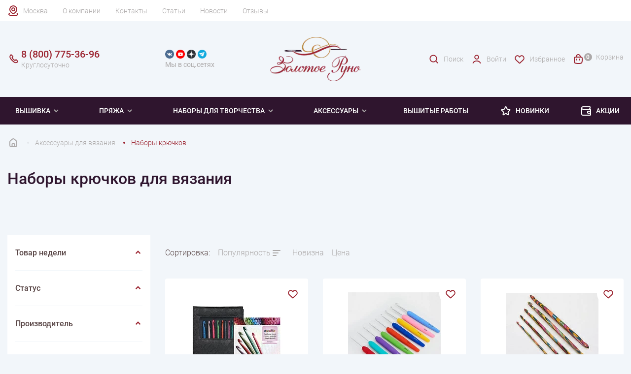

--- FILE ---
content_type: text/html; charset=UTF-8
request_url: https://www.rukodelie.ru/aksessuary-dlya-vyazaniya/nabory-kryuchkov/
body_size: 19697
content:
<!DOCTYPE html><html lang="ru"><head><meta charset="utf-8"><meta http-equiv="X-UA-Compatible" content="IE=edge"><meta
            name="viewport"
            content="width=device-width, user-scalable=no, initial-scale=1.0, maximum-scale=1.0, minimum-scale=1.0"
        ><meta name="theme-color" content="#fff"><meta name="apple-mobile-web-app-status-bar-style" content="black-translucent"><link rel="dns-prefetch" href="//metrica.yandex.com" /><link rel="dns-prefetch" href="//api-maps.yandex.ru" /><link rel="dns-prefetch" href="//www.google-analytics.com" /><link rel="dns-prefetch" href="//www.googleadservices.com" /><link rel="dns-prefetch" href="//mc.yandex.ru" /><link rel="dns-prefetch" href="//yastatic.net" /><link rel="dns-prefetch" href="//vk.com" /><link rel="dns-prefetch" href="//call.chatra.io" /><link rel="dns-prefetch" href="//www.gstatic.com" /><link rel="dns-prefetch" href="//www.google.com" /><link rel="preconnect" href="//www.google.com" crossorigin="anonymous" /><link rel="preconnect" href="//api-maps.yandex.ru" crossorigin="anonymous" /><link rel="preconnect" href="//www.gstatic.com" crossorigin="anonymous" /><link rel="preconnect" href="//www.googletagmanager.com" crossorigin="anonymous" /><link rel="preconnect" href="//www.google-analytics.com" crossorigin="anonymous" /><link rel="preconnect" href="//www.googleadservices.com" crossorigin="anonymous" /><link rel="preconnect" href="//mc.yandex.ru" crossorigin="anonymous" /><link rel="preconnect" href="//yastatic.net" crossorigin="anonymous" /><link rel="preconnect" href="//vk.com" crossorigin="anonymous" /><link rel="preconnect" href="//call.chatra.io" crossorigin="anonymous" /><link rel="apple-touch-icon-precomposed" sizes="57x57" href="/local/templates/rukodelie/assets/favicons/apple-touch-icon-57x57.png"/><link rel="apple-touch-icon-precomposed" sizes="114x114" href="/local/templates/rukodelie/assets/favicons/apple-touch-icon-114x114.png"/><link rel="apple-touch-icon-precomposed" sizes="72x72" href="/local/templates/rukodelie/assets/favicons/apple-touch-icon-72x72.png"/><link rel="apple-touch-icon-precomposed" sizes="144x144" href="/local/templates/rukodelie/assets/favicons/apple-touch-icon-144x144.png"/><link rel="apple-touch-icon-precomposed" sizes="60x60" href="/local/templates/rukodelie/assets/favicons/apple-touch-icon-60x60.png"/><link rel="apple-touch-icon-precomposed" sizes="120x120" href="/local/templates/rukodelie/assets/favicons/apple-touch-icon-120x120.png"/><link rel="apple-touch-icon-precomposed" sizes="76x76" href="/local/templates/rukodelie/assets/favicons/apple-touch-icon-76x76.png"/><link rel="apple-touch-icon-precomposed" sizes="152x152" href="/local/templates/rukodelie/assets/favicons/apple-touch-icon-152x152.png"/><link rel="icon" type="image/png" href="/local/templates/rukodelie/assets/favicons/favicon-196x196.png" sizes="196x196"/><link rel="icon" type="image/png" href="/local/templates/rukodelie/assets/favicons/favicon-96x96.png" sizes="96x96"/><link rel="icon" type="image/png" href="/local/templates/rukodelie/assets/favicons/favicon-32x32.png" sizes="32x32"/><link rel="icon" type="image/png" href="/local/templates/rukodelie/assets/favicons/favicon-16x16.png" sizes="16x16"/><link rel="icon" type="image/png" href="/local/templates/rukodelie/assets/favicons/favicon-128.png" sizes="128x128"/><meta name="application-name" content="Золотое Руно"/><meta name="msapplication-TileColor" content="#FFFFFF"/><meta name="msapplication-TileImage" content="/local/templates/rukodelie/assets/favicons/mstile-144x144.png"/><meta name="msapplication-square70x70logo" content="/local/templates/rukodelie/assets/favicons/mstile-70x70.png"/><meta name="msapplication-square150x150logo" content="/local/templates/rukodelie/assets/favicons/mstile-150x150.png"/><meta name="msapplication-wide310x150logo" content="/local/templates/rukodelie/assets/favicons/mstile-310x150.png"/><meta name="msapplication-square310x310logo" content="/local/templates/rukodelie/assets/favicons/mstile-310x310.png"/><link rel="preload" href="/local/templates/rukodelie/assets/fonts/Roboto-Bold.woff2" type="font/woff2" as="font" crossorigin><link rel="preload" href="/local/templates/rukodelie/assets/fonts/Roboto-Bold.woff" type="font/woff" as="font" crossorigin><link rel="preload" href="/local/templates/rukodelie/assets/fonts/Roboto-Light.woff2" type="font/woff2" as="font" crossorigin><link rel="preload" href="/local/templates/rukodelie/assets/fonts/Roboto-Light.woff" type="font/woff" as="font" crossorigin><link rel="preload" href="/local/templates/rukodelie/assets/fonts/Roboto-Medium.woff2" type="font/woff2" as="font" crossorigin><link rel="preload" href="/local/templates/rukodelie/assets/fonts/Roboto-Medium.woff" type="font/woff" as="font" crossorigin><link rel="preload" href="/local/templates/rukodelie/assets/fonts/Roboto-Regular.woff2" type="font/woff2" as="font" crossorigin><link rel="preload" href="/local/templates/rukodelie/assets/fonts/Roboto-Regular.woff" type="font/woff" as="font" crossorigin><style>
    @font-face {
        font-family: 'Roboto';
        src: url("/local/templates/rukodelie/assets/fonts/Roboto-Light.woff") format("woff"), url("/local/templates/rukodelie/assets/fonts/Roboto-Light.woff2") format("woff2");
        font-weight: 300;
        font-style: normal;
        font-display: swap;
    }

    @font-face {
        font-family: 'Roboto';
        src: url("/local/templates/rukodelie/assets/fonts/Roboto-Regular.woff") format("woff"), url("/local/templates/rukodelie/assets/fonts/Roboto-Regular.woff2") format("woff2");
        font-weight: normal;
        font-style: normal;
        font-display: swap;
    }

    @font-face {
        font-family: 'Roboto';
        src: url("/local/templates/rukodelie/assets/fonts/Roboto-Medium.woff") format("woff"), url("/local/templates/rukodelie/assets/fonts/Roboto-Medium.woff2") format("woff2");
        font-weight: 500;
        font-style: normal;
        font-display: swap;
    }

    @font-face {
        font-family: 'Roboto';
        src: url("/local/templates/rukodelie/assets/fonts/Roboto-Bold.woff") format("woff"), url("/local/templates/rukodelie/assets/fonts/Roboto-Bold.woff2") format("woff2");
        font-weight: bold;
        font-style: normal;
        font-display: swap;
    }
</style><meta http-equiv="Content-Type" content="text/html; charset=UTF-8" /><meta name="robots" content="index, follow" /><meta name="description" content="Большой ассортимент наборов крючков для вязания в Москве, купить крючки для вязания." /><link rel="canonical" href="https://www.rukodelie.ru/aksessuary-dlya-vyazaniya/nabory-kryuchkov/" /><script type="text/javascript" data-skip-moving="true">(function(w, d, n) {var cl = "bx-core";var ht = d.documentElement;var htc = ht ? ht.className : undefined;if (htc === undefined || htc.indexOf(cl) !== -1){return;}var ua = n.userAgent;if (/(iPad;)|(iPhone;)/i.test(ua)){cl += " bx-ios";}else if (/Windows/i.test(ua)){cl += ' bx-win';}else if (/Macintosh/i.test(ua)){cl += " bx-mac";}else if (/Linux/i.test(ua) && !/Android/i.test(ua)){cl += " bx-linux";}else if (/Android/i.test(ua)){cl += " bx-android";}cl += (/(ipad|iphone|android|mobile|touch)/i.test(ua) ? " bx-touch" : " bx-no-touch");cl += w.devicePixelRatio && w.devicePixelRatio >= 2? " bx-retina": " bx-no-retina";var ieVersion = -1;if (/AppleWebKit/.test(ua)){cl += " bx-chrome";}else if (/Opera/.test(ua)){cl += " bx-opera";}else if (/Firefox/.test(ua)){cl += " bx-firefox";}ht.className = htc ? htc + " " + cl : cl;})(window, document, navigator);</script><link href="/bitrix/js/intranet/intranet-common.min.css?173398611961199" type="text/css"  rel="stylesheet" /><link href="/bitrix/js/ui/design-tokens/dist/ui.design-tokens.min.css?173398611522029" type="text/css"  rel="stylesheet" /><link href="/bitrix/js/ui/fonts/opensans/ui.font.opensans.min.css?17339861152320" type="text/css"  rel="stylesheet" /><link href="/bitrix/js/main/popup/dist/main.popup.bundle.min.css?173398611626598" type="text/css"  rel="stylesheet" /><link href="/bitrix/cache/css/s2/rukodelie/page_04042ab22f6acde5c1445f824a85e1f9/page_04042ab22f6acde5c1445f824a85e1f9_v1.css?176899892011418" type="text/css"  rel="stylesheet" /><link href="/bitrix/cache/css/s2/rukodelie/template_c39e7360fc3be4cabad1c3e4a39a3039/template_c39e7360fc3be4cabad1c3e4a39a3039_v1.css?176899892052998" type="text/css"  data-template-style="true" rel="stylesheet" /><!-- dev2fun module opengraph --><meta property="og:title" content="Купить наборы крючков для вязания в Москве."/><meta property="og:description" content="Большой ассортимент наборов крючков для вязания в Москве, купить крючки для вязания."/><meta property="og:url" content="https://www.rukodelie.ru/aksessuary-dlya-vyazaniya/nabory-kryuchkov/"/><meta property="og:type" content="website"/><meta property="og:site_name" content="Золотое Руно"/><meta property="og:image" content="https://www.rukodelie.ru/upload/dev2fun_opengraph/6f4/wpy9mwccndgt1ai33jrfqcefzjhfpbft.png"/><meta property="og:image:type" content="image/png"/><meta property="og:image:width" content="400"/><meta property="og:image:height" content="220"/><!-- /dev2fun module opengraph --><title>Купить наборы крючков для вязания в Москве.</title></head><body><header class="header"><div class="mobile__top"><div class="container"><a href="/" class="mobile__top-logo"><img
                            class="logo"
                            src="/local/templates/rukodelie/assets/img/svg/logo_mobile.svg"
                            alt=""
                            width="90"
                            height="30"
                        ><img
                            class="logo-catalog"
                            src="/local/templates/rukodelie/assets/img/svg/logo_mobile_white.svg"
                            alt=""
                            width="90"
                            height="30"
                        ></a><button class="mobile__top-filter"><svg width="24" height="24" viewBox="0 0 24 24" fill="none" xmlns="http://www.w3.org/2000/svg"><path d="M12 7L20 7" stroke-width="2" stroke-linecap="round"/><path d="M4 7L8 7" stroke-width="2" stroke-linecap="round"/><path d="M17 17L20 17" stroke-width="2" stroke-linecap="round"/><path d="M4 17L12 17" stroke-width="2" stroke-linecap="round"/><circle cx="10" cy="7" r="2" transform="rotate(90 10 7)" stroke-width="2" stroke-linecap="round"/><circle cx="15" cy="17" r="2" transform="rotate(90 15 17)" stroke-width="2" stroke-linecap="round"/></svg>
    Фильтр
</button><a href="/personal/auth/" class="mobile__top-user"><svg width="24" height="24" viewBox="0 0 24 24" fill="none" xmlns="http://www.w3.org/2000/svg"><path
                        d="M19.727 20.447c-.455-1.276-1.46-2.403-2.857-3.207C15.473 16.436 13.761 16 12 16c-1.761 0-3.473.436-4.87 1.24-1.397.804-2.402 1.931-2.857 3.207"
                        stroke="currentColor" stroke-width="2" stroke-linecap="round"/><circle cx="12" cy="8" r="4" stroke="currentColor" stroke-width="2" stroke-linecap="round"/></svg></a><button class="mobile__top-menu"><svg width="24" height="24" viewBox="0 0 24 24" fill="none" xmlns="http://www.w3.org/2000/svg"><rect
                                x="4" y="5" width="16" height="5" rx="1" stroke="currentColor" stroke-width="2"
                                stroke-linejoin="round"
                            /><rect
                                x="4" y="14" width="16" height="5" rx="1" stroke="currentColor" stroke-width="2"
                                stroke-linejoin="round"
                            /></svg></button></div></div><div class="mobile__footer"><button class="mobile__footer-button mobile__footer-catalog"><svg width="24" height="24" viewBox="0 0 24 24" fill="none" xmlns="http://www.w3.org/2000/svg"><rect
                            x="4" y="4" width="6" height="6" rx="1" stroke="currentColor" stroke-width="2"
                            stroke-linejoin="round"
                        /><rect
                            x="4" y="14" width="6" height="6" rx="1" stroke="currentColor" stroke-width="2"
                            stroke-linejoin="round"
                        /><rect
                            x="14" y="14" width="6" height="6" rx="1" stroke="currentColor" stroke-width="2"
                            stroke-linejoin="round"
                        /><rect
                            x="14" y="4" width="6" height="6" rx="1" stroke="currentColor" stroke-width="2"
                            stroke-linejoin="round"
                        /></svg>
                    Каталог                </button><button class="mobile__footer-button mobile__footer-search"><svg width="24" height="24" viewBox="0 0 24 24" fill="none" xmlns="http://www.w3.org/2000/svg"><circle cx="11" cy="11" r="7" stroke="currentColor" stroke-width="2" /><path d="M20 20L17 17" stroke="currentColor" stroke-width="2" stroke-linecap="round" /></svg>
                    Поиск                </button><button id="mobile-favorites" class="mobile__footer-button mobile__footer-favorite"><img src="/local/templates/rukodelie/assets/img/svg/heart.svg" alt="" width="24" height="24" loading="lazy">
    Избранное
</button><a href="/personal/cart/" class="mobile__footer-button mobile__footer-cart" id="mobile-footer-cart"><span class="count">0</span><img src="/local/components/sunweb/smallcart/templates/.default/image/cart.svg" alt="" width="24" height="24">
    Корзина
</a></div><div class="header__wrap"><div class="header__top"><div class="container header__top-wrap"><a class="city__selector" id="city-selector">Москва</a><div class="top__menu"><a href="/about/" class="top__menu-link">О компании</a><a href="/contact/" class="top__menu-link">Контакты</a><a href="/articles/" class="top__menu-link">Статьи</a><a href="/news/" class="top__menu-link">Новости</a><a href="/reviews/" class="top__menu-link">Отзывы</a></div><div class="mobile__menu"><div class="mobile__menu-block"><span class="mobile__menu-title">
            Покупателям
        </span><a href="/about/bonusnaya-programma/" class="mobile__menu-link">Бонусная система</a><a href="/about/sertifikaty/" class="mobile__menu-link">Подарочные сертификаты</a><a href="/about/delivery/#delivery-payment-info" class="mobile__menu-link">Способы оплаты</a><a href="/about/delivery/" class="mobile__menu-link">Доставка</a><a href="/about/returns/" class="mobile__menu-link">Возврат</a></div><div class="mobile__menu-block"><span class="mobile__menu-title">
            Компания
        </span><a href="/about/" class="mobile__menu-link">О нас</a><a href="/contact/" class="mobile__menu-link">Наши магазины</a><a href="/contact/" class="mobile__menu-link">Контакты и реквизиты</a></div><div class="mobile__menu-block"><span class="mobile__menu-title">
            Клуб &quot;Золотое Руно&quot;
        </span><a href="/news/" class="mobile__menu-link">Новости</a><a href="/news/actions/" class="mobile__menu-link">Акции</a><a href="/news/contest/" class="mobile__menu-link">Конкурсы</a><a href="/news/events/" class="mobile__menu-link">События</a></div></div></div></div><div class="header__middle"><div class="container"><div class="row header__middle-wrap"><a href="/" class="header__logo col-md-2 col-lg-2"><img
                                    src="/local/templates/rukodelie/assets/img/logo.png"
                                    alt=""
                                    width="198"
                                    height="97"
                                /></a><span class="header__social-title">cвязаться с нами</span><div class="header__social col-md-2 col-lg-2"><div class="header__social-wrap"><a href="https://vk.com/zolotoe_runo" target="_blank" class="header__social-link vk"><img src="/local/templates/rukodelie/components/bitrix/menu/social_header/images/vk.png"
                         alt="Группа 'Золотое Руно' вконтакте" width="24" height="24" loading="lazy"></a><a href="https://www.youtube.com/user/ZolotoeRunoRukodelie" target="_blank" class="header__social-link youtube"><img src="/local/templates/rukodelie/components/bitrix/menu/social_header/images/youtube.png"
                         alt="Канал 'Золотое Руно' на Youtube" width="24" height="24" loading="lazy"></a><a href="https://dzen.ru/id/5e8b643f8e13467f02b35091" target="_blank" class="header__social-link zen"><img src="/local/templates/rukodelie/components/bitrix/menu/social_header/images/zen.png"
                         alt="Блог 'Золотое Руно' в Яндекс.Дзен" width="24" height="24" loading="lazy"></a><a href="https://t.me/zrofficial" target="_blank" class="header__social-link telegram"><img src="/local/templates/rukodelie/components/bitrix/menu/social_header/images/telegram.png"
                         alt="Канал 'Золотое Руно' в Telegram" width="24" height="24" loading="lazy"></a></div><div class="header__social-desc">Мы в соц.сетях</div></div><div
                                class="header__contacts col-md-3 col-lg-2" itemscope=""
                                itemtype="http://schema.org/Organization"
                            ><meta itemprop="name" content="Золотое Руно"><meta itemprop="address" content="г. Москва, Соловьиный проезд 16"><a href="tel:88007753696" class="header__contacts-mobile"><span class="header__contacts-number" itemprop="telephone">8 (800) 775-36-96</span><span class="header__contacts-desc">Круглосуточно</span></a><a href="tel:+74952550373" class="header__contacts-mobile mobile"><span class="header__contacts-number" itemprop="telephone">+7 (495) 255-03-73</span><span class="header__contacts-desc" itemprop="openingHours" datetime="Mo-Fr 9:00-19:00">Пн-Пт 9:00-19:00 (мск)</span></a><a href="mailto:shop@rukodelie.ru" target="_blank" class="header__contacts-mail mobile"><span itemprop="email">shop@rukodelie.ru</span></a>                            </div><div class="header__middle-menu col-md-5 col-lg-4"><a href="/search/" class="header__middle-menu-item search"><img
                                        src="/local/templates/rukodelie/assets/img/svg/search_red.svg"
                                        alt=""
                                        width="24"
                                        height="24"
                                        loading="lazy"
                                    >
                                    Поиск                                </a><!--'start_frame_cache_header-login'-->    <a href="/personal/auth/" class="header__middle-menu-item user"><img src="/local/templates/rukodelie/components/bitrix/system.auth.form/.default/img/user_red.svg" width="24" height="24" loading="lazy">
                    Войти
            </a><!--'end_frame_cache_header-login'-->                                <a id="favorites" href="/favorites/" class="header__middle-menu-item favorite"><img src="/local/templates/rukodelie/assets/img/svg/heart_red.svg" alt="" width="24" height="24" loading="lazy">
    Избранное
</a>                                <a href="/personal/cart/" class="header__middle-menu-item cart" id="small-desctop-cart"><span class="cart__count empty">0</span>
    Корзина
</a>                            </div></div></div></div></div><!-- Меню --><div class="header__menu"><div class="container header__menu-wrap"><div class="menu__level-1"><span  class="menu__title-1"><a href="/vyshivka/">
                                Вышивка
                            </a><svg class="arrow" width="16" height="16" viewBox="0 0 16 16" fill="none"
                                 xmlns="http://www.w3.org/2000/svg"><path
                                        d="M3.29285 6.70739L8.00019 11.4141L12.7075 6.70739L11.2929 5.29272L8.00019 8.58606L4.70752 5.29272L3.29285 6.70739Z"
                                        fill="currentColor"/></svg></span><div class="menu__items-1"><div class="container menu__items-wrap-1"><div class="menu__level-2"><div class="menu__items-2"><a  class="menu__title-2">Популярное</a><div class="menu__level-3"><a href="/vyshivka/novinki/">Новинки</a><a href="/vyshivka/lidery-prodazh/">Хиты продаж</a><a href="/vyshivka/rasprodazha/">Распродажа</a><a href="/vyshivka/pod-zakaz/">Под заказ</a></div></div></div><div class="menu__level-2"><div class="menu__items-2"><a  class="menu__title-2">Тип вышивки</a><div class="menu__level-3"><a href="/vyshivka/krestom/">Крестом</a><a href="/vyshivka/biserom/">Бисером</a></div></div></div><div class="menu__level-2"><div class="menu__items-2"><a  class="menu__title-2">По тематике</a><div class="menu__level-3"><a href="/vyshivka/zima/">Зима</a><a href="/vyshivka/zhivotnye/">Животные</a><a href="/vyshivka/frukty-i-jagody/">Фрукты</a><a href="/vyshivka/ikony/">Иконы</a><a href="/vyshivka/nasekomye/">Насекомые</a><a href="/vyshivka/natjurmort/">Натюрморт</a><a href="/vyshivka/pticy/">Птицы</a><a href="/vyshivka/peyzagi/">Пейзаж</a><a href="/vyshivka/tsvety/">Цветы</a></div></div></div><div class="menu__level-2"><div class="menu__items-2"><a  class="menu__title-2">Праздники</a><div class="menu__level-3"><a href="/vyshivka/noviy-god/">Новый год</a><a href="/vyshivka/s-rozhdestvom/">Рождество</a><a href="/vyshivka/den-rozhdeniya/"> День рождения</a></div></div></div></div></div></div><div class="menu__level-1"><span  class="menu__title-1"><a href="/pryaja/">
                                Пряжа
                            </a><svg class="arrow" width="16" height="16" viewBox="0 0 16 16" fill="none"
                                 xmlns="http://www.w3.org/2000/svg"><path
                                        d="M3.29285 6.70739L8.00019 11.4141L12.7075 6.70739L11.2929 5.29272L8.00019 8.58606L4.70752 5.29272L3.29285 6.70739Z"
                                        fill="currentColor"/></svg></span><div class="menu__items-1"><div class="container menu__items-wrap-1"><div class="menu__level-2"><div class="menu__items-2"><a  class="menu__title-2">Популярное</a><div class="menu__level-3"><a href="/pryaja/novinki/">Новинки</a><a href="/pryaja/zimnyaya/">Зимняя пряжа</a><a href="/pryaja/rasprodazha/">Распродажа</a></div></div></div><div class="menu__level-2"><div class="menu__items-2"><a  class="menu__title-2">По составу</a><div class="menu__level-3"><a href="/pryaja/alpaca/">Альпака</a><a href="/pryaja/angora/">Ангора</a><a href="/pryaja/viskoza/">Вискоза</a><a href="/pryaja/kashemir/">Кашемир</a><a href="/pryaja/len/">Лён</a><a href="/pryaja/merinos/">Меринос</a><a href="/pryaja/microfibra/">Микрофибра</a><a href="/pryaja/moher/">Мохер</a><a href="/pryaja/poliamid/">Полиамид</a><a href="/pryaja/poliester/">Полиэстер</a><a href="/pryaja/hlopok/">Хлопок</a><a href="/pryaja/shelk/">Шелк</a><a href="/pryaja/sherst/">Шерсть</a></div></div></div><div class="menu__level-2"><div class="menu__items-2"><a  class="menu__title-2">По производителю</a><div class="menu__level-3"><a href="/pryaja/mondial/">Mondial</a><a href="/pryaja/lang-yarns/"> Lang yarns</a><a href="/pryaja/lamana/">Lamana</a><a href="/pryaja/schulana/">Schulana</a></div></div></div><div class="menu__level-2"><div class="menu__items-2"><a  class="menu__title-2">По типу изделия</a><div class="menu__level-3"><a href="/pryaja/dlya-vyazaniya-varezhek/">Варежки</a><a href="/pryaja/dlya-vyazaniya-dzhempera/">Джемпер</a><a href="/pryaja/dlya-vyazaniya-kardigana/">Кардиган</a><a href="/pryaja/dlya-vyazaniya-noskov/">Носки</a><a href="/pryaja/dlya-vyazaniya-platya/">Платье</a><a href="/pryaja/dlya-vyazaniya-svitera/">Свитер</a><a href="/pryaja/dlya-vyazaniya-shapok/">Шапка</a><a href="/pryaja/dlya-vyazaniya-sharfa/">Шарф</a></div></div></div></div></div></div><div class="menu__level-1"><span  class="menu__title-1"><a href="/tvorchestvo/">
                                Наборы для творчества
                            </a><svg class="arrow" width="16" height="16" viewBox="0 0 16 16" fill="none"
                                 xmlns="http://www.w3.org/2000/svg"><path
                                        d="M3.29285 6.70739L8.00019 11.4141L12.7075 6.70739L11.2929 5.29272L8.00019 8.58606L4.70752 5.29272L3.29285 6.70739Z"
                                        fill="currentColor"/></svg></span><div class="menu__items-1"><div class="container menu__items-wrap-1"><div class="menu__level-2"><div class="menu__items-2"><a  class="menu__title-2">По типу </a><div class="menu__level-3"><a href="/tvorchestvo/nabory-v-tekhnike-mikrovyshivki/">Микровышивка</a><a href="/tvorchestvo/nabory-dlya-vyazaniya/">Наборы для вязания одежды</a><a href="/tvorchestvo/nabory-dlya-vyazaniya-igrushek/">Наборы для вязания игрушек</a></div></div></div></div></div></div><div class="menu__level-1"><span  class="menu__title-1"><a >
                                Аксессуары
                            </a><svg class="arrow" width="16" height="16" viewBox="0 0 16 16" fill="none"
                                 xmlns="http://www.w3.org/2000/svg"><path
                                        d="M3.29285 6.70739L8.00019 11.4141L12.7075 6.70739L11.2929 5.29272L8.00019 8.58606L4.70752 5.29272L3.29285 6.70739Z"
                                        fill="currentColor"/></svg></span><div class="menu__items-1"><div class="container menu__items-wrap-1"><div class="menu__level-2"><div class="menu__items-2"><a href="/aksessuary-dlya-vyshivaniya/" class="menu__title-2">Для вышивания</a><div class="menu__level-3"><a href="/aksessuary-dlya-vyshivaniya/muline/">Мулине</a><a href="/aksessuary-dlya-vyshivaniya/nitki-dmc-frantsiya/">Нитки DMC</a><a href="/aksessuary-dlya-vyshivaniya/nitki-madeira-germaniya/">Нитки Madeira</a><a href="/aksessuary-dlya-vyshivaniya/madeira-muline-rico/">Нитки Rico Design</a><a href="/aksessuary-dlya-vyshivaniya/pyaltsy/">Пяльцы</a><a href="/aksessuary-dlya-vyshivaniya/biser/">Бисер</a></div></div></div><div class="menu__level-2"><div class="menu__items-2"><a href="/aksessuary-dlya-vyazaniya/" class="menu__title-2">Для вязания</a><div class="menu__level-3"><a href="/aksessuary-dlya-vyazaniya/kryuchki/">Крючки</a><a >Наборы крючков</a><a href="/aksessuary-dlya-vyazaniya/spitsy/">Спицы</a><a href="/aksessuary-dlya-vyazaniya/nabory-spits/">Наборы спиц</a><a href="/aksessuary-dlya-vyazaniya/instrumentariy/">Инструментарий</a><a href="/aksessuary-dlya-vyazaniya/leski/">Лески</a></div></div></div><div class="menu__level-2"><div class="menu__items-2"><a href="/aksessuary-dlya-rukodeliya/" class="menu__title-2">Для рукоделия</a><div class="menu__level-3"><a href="/aksessuary-dlya-rukodeliya/nitki-shveynye/">Нитки швейные</a><a href="/aksessuary-dlya-rukodeliya/igly/">Иглы</a><a href="/aksessuary-dlya-rukodeliya/igolnitsy/">Игольницы</a><a href="/aksessuary-dlya-rukodeliya/lupy/">Лупы</a><a href="/aksessuary-dlya-rukodeliya/instrumentariy/">Инструментарий</a></div></div></div></div></div></div><a href="/gotovaya-vyshivka/" class="menu__link">
                        Вышитые работы
                    </a><a href="https://www.rukodelie.ru/novelty/2025/" class="menu__link"><svg width="24" height="24" viewBox="0 0 24 24" fill="none" xmlns="http://www.w3.org/2000/svg"><path
                            d="M10.1439 6.62753C10.9305 4.66653 11.3238 3.68604 12.0001 3.68604C12.6764 3.68604 13.0697 4.66653 13.8563 6.62753L13.893 6.71885C14.3373 7.82672 14.5595 8.38065 15.0124 8.71734C15.4652 9.05403 16.0597 9.10727 17.2486 9.21374L17.4636 9.23299C19.4094 9.40726 20.3823 9.49439 20.5905 10.1134C20.7986 10.7324 20.0761 11.3897 18.6311 12.7044L18.1488 13.1432C17.4173 13.8087 17.0515 14.1414 16.8811 14.5776C16.8493 14.6589 16.8228 14.7423 16.8019 14.8271C16.6899 15.2817 16.797 15.7645 17.0112 16.7299L17.0778 17.0305C17.4715 18.8048 17.6684 19.692 17.3247 20.0746C17.1963 20.2176 17.0293 20.3206 16.8439 20.3712C16.3477 20.5066 15.6433 19.9325 14.2343 18.7844C13.3091 18.0305 12.8465 17.6536 12.3154 17.5688C12.1065 17.5354 11.8937 17.5354 11.6847 17.5688C11.1536 17.6536 10.6911 18.0305 9.76589 18.7844C8.35694 19.9325 7.65246 20.5066 7.15626 20.3712C6.97084 20.3206 6.80393 20.2176 6.67551 20.0746C6.33183 19.692 6.52866 18.8048 6.92234 17.0305L6.98902 16.7299C7.20322 15.7645 7.31033 15.2817 7.19827 14.8271C7.17737 14.7423 7.15093 14.6589 7.11913 14.5776C6.94866 14.1414 6.58291 13.8087 5.8514 13.1432L5.36912 12.7044C3.92408 11.3897 3.20155 10.7324 3.40973 10.1134C3.61791 9.49439 4.59082 9.40726 6.53663 9.23299L6.75157 9.21374C7.94049 9.10727 8.53494 9.05403 8.98779 8.71734C9.44064 8.38065 9.66284 7.82672 10.1072 6.71885L10.1439 6.62753Z"
                            stroke="currentColor" stroke-width="2"/></svg>
                Новинки
            </a><a href="/news/actions/" class="menu__link"><svg width="24" height="24" viewBox="0 0 24 24" fill="none" xmlns="http://www.w3.org/2000/svg"><path
                            d="M21 13H22H21ZM19.8317 6.99084L18.8878 6.66056L19.8317 6.99084ZM17.9908 8.83165L17.6606 7.88777L17.9908 8.83165ZM15.2929 16.7071L14.5858 17.4142L15.2929 16.7071ZM15.2929 13.2929L14.5858 12.5858L15.2929 13.2929ZM20.7071 9.29289L21.4142 8.58579L20.7071 9.29289ZM19 21V22V21ZM20.7071 20.7071L20 20L20.7071 20.7071ZM7.00001 21V22V21ZM3.58579 20.4142L2.87869 21.1213L3.58579 20.4142ZM19.6651 4.02806L19.9954 3.08418L19.6651 4.02806ZM19.9719 4.33486L20.9158 4.00458L19.9719 4.33486ZM5.50001 5L19.2857 5V3L5.50001 3L5.50001 5ZM7.00001 22L19 22V20L7.00001 20V22ZM2.00001 6.5L2.00001 17H4.00001L4.00001 6.5H2.00001ZM19 8L5.50001 8V10L19 10L19 8ZM20 17V19H22L22 17H20ZM20 11L20 13H22L22 11H20ZM17 18H21V16H17V18ZM20 13L20 17H22L22 13H20ZM21 12H17V14H21V12ZM15.7143 8L15 8V10L15.7143 10V8ZM19 4.71428C19 5.99493 18.9859 6.38024 18.8878 6.66056L20.7755 7.32112C21.0141 6.6392 21 5.82755 21 4.71428H19ZM15.7143 10C16.8276 10 17.6392 10.0141 18.3211 9.77553L17.6606 7.88777C17.3802 7.98585 16.9949 8 15.7143 8V10ZM18.8878 6.66056C18.6867 7.23505 18.2351 7.68674 17.6606 7.88777L18.3211 9.77553C19.4701 9.37348 20.3735 8.4701 20.7755 7.32112L18.8878 6.66056ZM14 15C14 15.4431 13.9979 15.8761 14.0455 16.2305C14.097 16.6137 14.2226 17.051 14.5858 17.4142L16 16C16.0703 16.0703 16.0494 16.1254 16.0277 15.964C16.0021 15.7738 16 15.4997 16 15H14ZM17 16C16.5003 16 16.2262 15.9979 16.036 15.9723C15.8746 15.9506 15.9297 15.9297 16 16L14.5858 17.4142C14.949 17.7774 15.3863 17.903 15.7695 17.9545C16.1239 18.0021 16.5569 18 17 18V16ZM16 15C16 14.5003 16.0021 14.2262 16.0277 14.036C16.0494 13.8746 16.0703 13.9297 16 14L14.5858 12.5858C14.2226 12.949 14.097 13.3863 14.0455 13.7695C13.9979 14.1239 14 14.5569 14 15H16ZM17 12C16.5569 12 16.1239 11.9979 15.7695 12.0455C15.3863 12.097 14.949 12.2226 14.5858 12.5858L16 14C15.9297 14.0703 15.8746 14.0494 16.036 14.0277C16.2262 14.0021 16.5003 14 17 14V12ZM19 10C19.4997 10 19.7738 10.0021 19.964 10.0277C20.1254 10.0494 20.0703 10.0703 20 10L21.4142 8.58579C21.051 8.22257 20.6137 8.09705 20.2305 8.04553C19.8761 7.99788 19.4431 8 19 8L19 10ZM22 11C22 10.5569 22.0021 10.1239 21.9545 9.76948C21.903 9.38628 21.7774 8.949 21.4142 8.58579L20 10C19.9297 9.92968 19.9506 9.87455 19.9723 10.036C19.9979 10.2262 20 10.5003 20 11H22ZM19 22C19.4431 22 19.8761 22.0021 20.2305 21.9545C20.6137 21.903 21.051 21.7774 21.4142 21.4142L20 20C20.0703 19.9297 20.1254 19.9506 19.964 19.9723C19.7738 19.9979 19.4997 20 19 20V22ZM20 19C20 19.4997 19.9979 19.7738 19.9723 19.964C19.9506 20.1254 19.9297 20.0703 20 20L21.4142 21.4142C21.7774 21.051 21.903 20.6137 21.9545 20.2305C22.0021 19.8761 22 19.4431 22 19H20ZM7.00001 20C6.02893 20 5.40122 19.9979 4.93871 19.9357C4.50497 19.8774 4.36902 19.7832 4.2929 19.7071L2.87869 21.1213C3.38835 21.631 4.0167 21.8297 4.67222 21.9179C5.29897 22.0021 6.08547 22 7.00001 22V20ZM2.00001 17C2.00001 17.9145 1.99788 18.701 2.08215 19.3278C2.17028 19.9833 2.36902 20.6117 2.87869 21.1213L4.2929 19.7071C4.21678 19.631 4.12263 19.495 4.06431 19.0613C4.00213 18.5988 4.00001 17.9711 4.00001 17H2.00001ZM2.00001 6.5C2.00001 8.433 3.56701 10 5.50001 10V8C4.67158 8 4.00001 7.32843 4.00001 6.5H2.00001ZM19.2857 5C19.3372 5 19.3747 5.00001 19.4065 5.00037C19.4383 5.00073 19.4543 5.00136 19.4617 5.0018C19.4688 5.00221 19.4578 5.00191 19.4362 4.99831C19.4126 4.99439 19.3771 4.98673 19.3349 4.97194L19.9954 3.08418C19.7144 2.98586 19.4015 3 19.2857 3V5ZM21 4.71428C21 4.59849 21.0141 4.28557 20.9158 4.00458L19.0281 4.66514C19.0133 4.62287 19.0056 4.58742 19.0017 4.56385C18.9981 4.54218 18.9978 4.53118 18.9982 4.53829C18.9986 4.54567 18.9993 4.56166 18.9996 4.59346C19 4.62528 19 4.66277 19 4.71428H21ZM19.3349 4.97194C19.1912 4.92169 19.0783 4.80876 19.0281 4.66514L20.9158 4.00458C20.7651 3.57371 20.4263 3.23494 19.9954 3.08418L19.3349 4.97194ZM4.00001 6.5C4.00001 5.67157 4.67158 5 5.50001 5L5.50001 3C3.56701 3 2.00001 4.567 2.00001 6.5H4.00001Z"
                            fill="currentColor"/></svg>
                Акции
            </a></div></div><!-- Мобильный поиск --><div class="header__search"><div class="container"><form class="search__input-wrap" method="get" action="/search/"><button class="search__input-clear" type="reset"><img
                                src="/local/templates/rukodelie/assets/img/svg/close.svg"
                                alt=""
                                width="24"
                                height="24"
                                loading="lazy"
                            ></button><input class="search__input" type="text" name="q" placeholder="Что вы ищете"></form></div></div></header><div id="BxAppBreadcrumb" is="bx-breadcrumb"><ul class="container breadcrumbs" itemscope="" itemtype="https://schema.org/BreadcrumbList" ><li class="breadcrumbs__item " itemprop="itemListElement" itemscope="" itemtype="https://schema.org/ListItem"><a itemprop="item" href="/"><meta itemprop="position" content="1"><meta itemprop="name" content="Главная"><svg width="24" height="24" viewBox="0 0 24 24" fill="none" xmlns="http://www.w3.org/2000/svg"><path d="M5 12.7595C5 11.4018 5 10.7229 5.27446 10.1262C5.54892 9.52943 6.06437 9.08763 7.09525 8.20401L8.09525 7.34687C9.95857 5.74974 10.8902 4.95117 12 4.95117C13.1098 4.95117 14.0414 5.74974 15.9047 7.34687L16.9047 8.20401C17.9356 9.08763 18.4511 9.52943 18.7255 10.1262C19 10.7229 19 11.4018 19 12.7595V16.9999C19 18.8856 19 19.8284 18.4142 20.4142C17.8284 20.9999 16.8856 20.9999 15 20.9999H9C7.11438 20.9999 6.17157 20.9999 5.58579 20.4142C5 19.8284 5 18.8856 5 16.9999V12.7595Z" stroke="currentColor" stroke-width="2"></path><path d="M14.5 21V16C14.5 15.4477 14.0523 15 13.5 15H10.5C9.94772 15 9.5 15.4477 9.5 16V21" stroke="currentColor" stroke-width="2" stroke-linecap="round" stroke-linejoin="round"></path></svg></a></li><li class="breadcrumbs__item last-link" itemprop="itemListElement" itemscope="" itemtype="https://schema.org/ListItem"><a itemprop="item" href="/aksessuary-dlya-vyazaniya/"><span itemprop="name">Аксессуары для вязания</span><meta itemprop="position" content="2"></a></li><li class="breadcrumbs__item"><a>Наборы крючков</a></li></ul><script type="application/ld+json">
    {
      "@context": "https://schema.org",
      "@type": "BreadcrumbList",
      "itemListElement": [{
            "@type": "ListItem",
            "position": 0,
            "name": "Главная",
            "item": "/"
        },{
                "@type": "ListItem",
                "position": 1,
                "name": "Аксессуары для вязания",
                "item": "/aksessuary-dlya-vyazaniya/"
        }]
    }
</script></div><div id="appCatalog" class="main-wrap"><router-view><main class="main-wrap" inline-template id="bx-catalog-template"><div class="container catalog"><h1>Наборы крючков для вязания</h1><div class="catalog__sections" v-bx-rubrikator><div class="catalog__sections-wrap"></div><button class="catalog__sections-btn button button--secondary" style="display: none;">Показать все 0</button></div><div class="row catalog__wrap"><div class="col-lg-2 col-md-3"><!--// composite mode allow //--><div class="catalog__filter" is="bx-smart-filter"><div class="catalog__filter"><div class="catalog__filter-wrap"><div class="filter__wrap"><div class="filter__item"><div class="filter__item-info"><span class="filter__item-title h5">Товар недели</span><span class="filter__item-count"></span></div><div class="filter__item-wrap"><div class="filter__options"></div></div></div><div class="filter__item"><div class="filter__item-info"><span class="filter__item-title h5">Статус</span><span class="filter__item-count"></span></div><div class="filter__item-wrap"><div class="filter__options"></div></div></div><div class="filter__item"><div class="filter__item-info"><span class="filter__item-title h5">Производитель</span><span class="filter__item-count"></span></div><div class="filter__item-wrap"><div class="filter__options"></div></div></div><div class="filter__item"><div class="filter__item-info"><span class="filter__item-title h5">Вид спиц</span><span class="filter__item-count"></span></div><div class="filter__item-wrap"><div class="filter__options"></div></div></div><div class="filter__item"><div class="filter__item-info"><span class="filter__item-title h5">Вид крючка</span><span class="filter__item-count"></span></div><div class="filter__item-wrap"><div class="filter__options"></div></div></div><div class="filter__item"><div class="filter__item-info"><span class="filter__item-title h5">Материал</span><span class="filter__item-count"></span></div><div class="filter__item-wrap"><div class="filter__options"></div></div></div><div class="filter__item"><div class="filter__item-info"><span class="filter__item-title h5">Страна производства</span><span class="filter__item-count"></span></div><div class="filter__item-wrap"><div class="filter__options"></div></div></div></div></div><div class="filter__button-wrap"><button disabled class="filter__button button button--outline">Очистить все</button></div></div></div></div><div class="catalog__section col-lg-8 col-md-9 col-xs-12"><bx-product-sort inline-template><div class="sort"><span class="sort__title">Сортировка:</span><a
                                    href="" class="sort__link" v-bind:class="[classState.popular]"
                                    v-on:click.prevent="toggleSort('popular')"
                                >
                                    Популярность                                </a><a
                                    href="" class="sort__link" v-bind:class="[classState.newest]"
                                    v-on:click.prevent="toggleSort('newest')"
                                >
                                    Новизна                                </a><a
                                    href="" class="sort__link" v-bind:class="[classState.price]"
                                    v-on:click.prevent="toggleSort('price')"
                                >
                                    Цена                                </a></div></bx-product-sort><!--// composite mode allow //--><bx-products><div><div class="catalog__section-wrap" ref="wrapper"><div class="catalog__item" v-catalogitem><a href="/aksessuary-dlya-vyazaniya/nabory-kryuchkov/nabor-kryuchkov-symfonie-dreamz-odnostoronniy-15-00-sm-8-razmerov-po-1-sht/" class="catalog__item-image_wrap"><picture class="catalog__item-picture"><source srcset="/upload/resize_cache/iblock/7c5/7bwvepjal5qzlsdmc919ktwe7w8cosyq/250_188_0/nabor_kryuchkov_symfonie_dreamz_odnostoronniy_15_00_sm_8_razmerov_po_1_sht.jpg, /upload/resize_cache/iblock/7c5/7bwvepjal5qzlsdmc919ktwe7w8cosyq/500_376_0/nabor_kryuchkov_symfonie_dreamz_odnostoronniy_15_00_sm_8_razmerov_po_1_sht.jpg 2x"><img src="/upload/resize_cache/iblock/7c5/7bwvepjal5qzlsdmc919ktwe7w8cosyq/250_188_0/nabor_kryuchkov_symfonie_dreamz_odnostoronniy_15_00_sm_8_razmerov_po_1_sht.jpg"
                 alt="Набор крючков «Symfonie» Dreamz односторонний 15,00 см (8 размеров по 1 шт)" title="Набор крючков «Symfonie» Dreamz односторонний 15,00 см (8 размеров по 1 шт)"
                 width="188" height="188" loading="lazy" class="catalog__item-image"></picture></a><a href="/aksessuary-dlya-vyazaniya/nabory-kryuchkov/nabor-kryuchkov-symfonie-dreamz-odnostoronniy-15-00-sm-8-razmerov-po-1-sht/" class="catalog__item-title">Набор крючков «Symfonie» Dreamz односторонний 15,00 см (8 размеров по 1 шт)</a><div class="catalog__item-price"><span class="catalog__item-price--current">
                
                1&nbsp;440 &#8381;
            </span></div><div class="catalog__item-props"><div class="catalog__item-props_wrap"><span class="props__key"><!--noindex-->Производитель<!--/noindex--></span><span class="props__value">
                                            Knit Pro
                                    </span><span class="props__key"><!--noindex-->Страна производства<!--/noindex--></span><span class="props__value">
                                            Индия
                                    </span></div></div><div class="catalog__item-info"><div class="info__stars"><div class="star empty"></div><div class="star empty"></div><div class="star empty"></div><div class="star empty"></div><div class="star empty"></div></div><div class="info__comment">0</div></div><bx-buy-button v-bind:productid="39409" v-bind:canbuy="true"
            :max="7"
        ></bx-buy-button><bx-btn-favorites class="catalog__item-favorite" v-bind:productid="39409"></bx-btn-favorites></div><div class="catalog__item" v-catalogitem><a href="/aksessuary-dlya-vyazaniya/nabory-kryuchkov/nabor-kryuchkov-waves-neon-green-odnostoronniy-s-ruchkoy-9-razmerov-po-1-sht/" class="catalog__item-image_wrap"><picture class="catalog__item-picture"><source srcset="/upload/resize_cache/iblock/afc/aitwngic4igu2sllfftjphds9id957qh/250_188_0/nabor_kryuchkov_waves_neon_green_odnostoronniy_s_ruchkoy_9_razmerov_po_1_sht.jpg, /upload/resize_cache/iblock/afc/aitwngic4igu2sllfftjphds9id957qh/500_376_0/nabor_kryuchkov_waves_neon_green_odnostoronniy_s_ruchkoy_9_razmerov_po_1_sht.jpg 2x"><img src="/upload/resize_cache/iblock/afc/aitwngic4igu2sllfftjphds9id957qh/250_188_0/nabor_kryuchkov_waves_neon_green_odnostoronniy_s_ruchkoy_9_razmerov_po_1_sht.jpg"
                 alt="Набор крючков «Waves» Neon Green односторонний с ручкой (9 размеров по 1 шт)" title="Набор крючков «Waves» Neon Green односторонний с ручкой (9 размеров по 1 шт)"
                 width="188" height="188" loading="lazy" class="catalog__item-image"></picture></a><a href="/aksessuary-dlya-vyazaniya/nabory-kryuchkov/nabor-kryuchkov-waves-neon-green-odnostoronniy-s-ruchkoy-9-razmerov-po-1-sht/" class="catalog__item-title">Набор крючков «Waves» Neon Green односторонний с ручкой (9 размеров по 1 шт)</a><div class="catalog__item-price"><div class="catalog__item-price-block"><span class="catalog__item-price--old">2&nbsp;720 &#8381;</span></div><span class="catalog__item-price--new">1&nbsp;360 &#8381;</span><span class="catalog__item-discount-percent"> - 50%</span></div><div class="catalog__item-props"><div class="catalog__item-props_wrap"><span class="props__key"><!--noindex-->Производитель<!--/noindex--></span><span class="props__value">
                                            Knit Pro
                                    </span><span class="props__key"><!--noindex-->Страна производства<!--/noindex--></span><span class="props__value">
                                            Индия
                                    </span></div></div><div class="catalog__item-info"><div class="info__stars"><div class="star empty"></div><div class="star empty"></div><div class="star empty"></div><div class="star empty"></div><div class="star empty"></div></div><div class="info__comment">0</div></div><bx-buy-button v-bind:productid="33738" v-bind:canbuy="true"
            :max="1"
        ></bx-buy-button><bx-btn-favorites class="catalog__item-favorite" v-bind:productid="33738"></bx-btn-favorites></div><div class="catalog__item" v-catalogitem><a href="/aksessuary-dlya-vyazaniya/nabory-kryuchkov/nabor-kryuchkov-symfonie-dvukhstoronniy-5-sdvoennykh-razmerov-po-1-sht/" class="catalog__item-image_wrap"><picture class="catalog__item-picture"><source srcset="/upload/resize_cache/iblock/ad5/dynin4vvu63t4ak1vle2hln7fporjnzm/250_188_0/nabor_kryuchkov_symfonie_dvukhstoronniy_5_sdvoennykh_razmerov_po_1_sht.jpg, /upload/resize_cache/iblock/ad5/dynin4vvu63t4ak1vle2hln7fporjnzm/500_376_0/nabor_kryuchkov_symfonie_dvukhstoronniy_5_sdvoennykh_razmerov_po_1_sht.jpg 2x"><img src="/upload/resize_cache/iblock/ad5/dynin4vvu63t4ak1vle2hln7fporjnzm/250_188_0/nabor_kryuchkov_symfonie_dvukhstoronniy_5_sdvoennykh_razmerov_po_1_sht.jpg"
                 alt="Набор крючков «Symfonie» двухсторонний (5 сдвоенных размеров по 1 шт)" title="Набор крючков «Symfonie» двухсторонний (5 сдвоенных размеров по 1 шт)"
                 width="188" height="188" loading="lazy" class="catalog__item-image"></picture></a><a href="/aksessuary-dlya-vyazaniya/nabory-kryuchkov/nabor-kryuchkov-symfonie-dvukhstoronniy-5-sdvoennykh-razmerov-po-1-sht/" class="catalog__item-title">Набор крючков «Symfonie» двухсторонний (5 сдвоенных размеров по 1 шт)</a><div class="catalog__item-price"><span class="catalog__item-price--current">
                
                2&nbsp;810 &#8381;
            </span></div><div class="catalog__item-props"><div class="catalog__item-props_wrap"><span class="props__key"><!--noindex-->Производитель<!--/noindex--></span><span class="props__value">
                                            Knit Pro
                                    </span><span class="props__key"><!--noindex-->Страна производства<!--/noindex--></span><span class="props__value">
                                            Индия
                                    </span></div></div><div class="catalog__item-info"><div class="info__stars"><div class="star empty"></div><div class="star empty"></div><div class="star empty"></div><div class="star empty"></div><div class="star empty"></div></div><div class="info__comment">0</div></div><bx-buy-button v-bind:productid="7896" v-bind:canbuy="true"
            :max="2"
        ></bx-buy-button><bx-btn-favorites class="catalog__item-favorite" v-bind:productid="7896"></bx-btn-favorites></div></div><bx-pagen inline-template><!--// composite mode allow //--><div class="pagination"  style="display:none" ><div class="pagination__wrap"></div></div></bx-pagen></div></bx-products></div></div></div></main></router-view></div><div class="container"><!--'start_frame_cache_0w9xn1'--><!--'end_frame_cache_0w9xn1'-->    <div style="margin-bottom: 72px"></div><div class="catalog__description"></div></div><footer class="footer"><div class="footer__wrap"><div class="row"><div class="footer__data col-lg-2"><a href="/" class="footer__logo"><img src="/local/templates/rukodelie/assets/img/logo_footer.png"
                                 alt="Логотип компании Золотое руно" width="214" height="105" loading="lazy"></a><div class="footer__social"><div class="footer__social-wrap"><a href="https://vk.com/zolotoe_runo" target="_blank" class="footer__social-link vk"><img src="/local/templates/rukodelie/components/bitrix/menu/social_footer/images/vk.png"
                         alt="Группа 'Золотое Руно' вконтакте"  width="24" height="24" loading="lazy"></a><a href="https://www.youtube.com/user/ZolotoeRunoRukodelie" target="_blank" class="footer__social-link youtube"><img src="/local/templates/rukodelie/components/bitrix/menu/social_footer/images/youtube.png"
                         alt="Канал 'Золотое Руно' на Youtube"  width="24" height="24" loading="lazy"></a><a href="https://dzen.ru/id/5e8b643f8e13467f02b35091" target="_blank" class="footer__social-link zen"><img src="/local/templates/rukodelie/components/bitrix/menu/social_footer/images/zen.png"
                         alt="Блог 'Золотое Руно' в Яндекс.Дзен"  width="24" height="24" loading="lazy"></a><a href="https://t.me/zrofficial" target="_blank" class="footer__social-link telegram"><img src="/local/templates/rukodelie/components/bitrix/menu/social_footer/images/telegram.png"
                         alt="Канал 'Золотое Руно' в Telegram"  width="24" height="24" loading="lazy"></a></div><span class="footer__social-desc">Мы в соц.сетях</span></div></div><div class="footer__menu col-lg-8 col-xs-12"><div class="row"><div class="footer__menu-item col-xs-12 col-md-3"><span class="footer__menu-title">
            Клуб &quot;Золотое Руно&quot;
        </span><div class="footer__menu-items"><div class="footer__menu-wrap"><a href="/news/" class="footer__menu-link">Новости</a><a href="/news/actions/" class="footer__menu-link">Акции</a><a href="/news/contest/" class="footer__menu-link">Конкурсы</a><a href="/news/events/" class="footer__menu-link">События</a></div></div></div><div class="footer__menu-item col-xs-12 col-md-3"><span class="footer__menu-title">
            Покупателям
        </span><div class="footer__menu-items"><div class="footer__menu-wrap"><a href="/about/bonusnaya-programma/" class="footer__menu-link">Бонусная система</a><a href="/about/sertifikaty/" class="footer__menu-link">Подарочные сертификаты</a><a href="/about/delivery/#delivery-payment-info" class="footer__menu-link">Способы оплаты</a><a href="/about/delivery/" class="footer__menu-link">Доставка</a><a href="/about/returns/" class="footer__menu-link">Возврат</a></div></div></div><div class="footer__menu-item col-xs-12 col-md-3"><span class="footer__menu-title">
            Каталог
        </span><div class="footer__menu-items"><div class="footer__menu-wrap"><a href="/vyshivka/" class="footer__menu-link">Вышивка</a><a href="/pryaja/" class="footer__menu-link">Пряжа</a><a href="/tvorchestvo/" class="footer__menu-link">Наборы для творчества</a><a href="/aksessuary-dlya-vyshivaniya/" class="footer__menu-link">Аксессуары для вышивания</a><a href="/aksessuary-dlya-vyazaniya/" class="footer__menu-link">Аксессуары для вязания</a><a href="/aksessuary-dlya-rukodeliya/" class="footer__menu-link">Аксессуары для рукоделия</a><a href="/gotovaya-vyshivka/" class="footer__menu-link">Готовые работы</a></div></div></div><div class="footer__menu-item col-xs-12 col-md-3"><span class="footer__menu-title">
            Компания
        </span><div class="footer__menu-items"><div class="footer__menu-wrap"><a href="/about/" class="footer__menu-link">О нас</a><a href="/contact/" class="footer__menu-link">Наши магазины</a><a href="/contact/" class="footer__menu-link">Контакты и реквизиты</a></div></div></div></div></div><div class="footer__contacts col-xs-12 col-lg-2"><span class="footer__contacts-title">
                            Связаться с нами                        </span><div class="footer__contacts-items"><div class="footer__contacts-wrap"><a href="tel:88007753696" class="footer__contacts-link footer__contacts-mobile">
    8 (800) 775-36-96
    <span class="footer__contacts-link-desc">Круглосуточно</span></a><a href="tel:+74952550373" class="footer__contacts-link footer__contacts-mobile">
    +7 (495) 255-03-73 
    <span class="footer__contacts-link-desc">Пн-Пт 9:00-19:00 (мск)</span></a><a href="mailto:shop@rukodelie.ru" target="_blank" class="footer__contacts-link footer__contacts-mail">shop@rukodelie.ru</a></div></div></div><div class="footer__politic col-xs-12 col-lg-8"><div class="footer__politic-wrap"><a href="/about/terms/" class="footer__politic-link">Пользовательское соглашение</a><a href="/about/privacy/" class="footer__politic-link">Политика конфиденциальности</a></div><div class="footer__politic-images"><img src="/local/templates/rukodelie/assets/img/politic/mir.png" alt="" class="footer__politic-image" width="47" height="32" loading="lazy"><img src="/local/templates/rukodelie/assets/img/politic/visa.png" alt="" class="footer__politic-image" width="48" height="32" loading="lazy"><img src="/local/templates/rukodelie/assets/img/politic/mastercard.png" alt="" class="footer__politic-image" width="48" height="32" loading="lazy"><img src="/local/templates/rukodelie/assets/img/politic/yandex.png" alt="" class="footer__politic-image" width="47" height="32" loading="lazy"></div></div></div></div><div class="footer__partner"><div class="container"><span>1994-2026 "Золотое руно" © Все права защищены.</span><span id="bx-composite-banner"></span><a href="https://sunweb.pro" class="footer__partner-wrap" target="_blank"><span class="footer__partner-desc">Наш надежный <span class="footer__partner-desc--orange">digital</span>-партнер</span>                        <img src="/local/templates/rukodelie/assets/img/sunweb.png"
                             alt="Логотип компании SunWeb"
                             title="SunWeb" width="72" height="27" loading="lazy"></a></div></div></footer><!-- Google Tag Manager --><script defer data-skip-moving="true">(function(w,d,s,l,i){w[l]=w[l]||[];w[l].push({'gtm.start':
          new Date().getTime(),event:'gtm.js'});var f=d.getElementsByTagName(s)[0],
        j=d.createElement(s),dl=l!='dataLayer'?'&l='+l:'';j.async=true;j.src=
        'https://www.googletagmanager.com/gtm.js?id='+i+dl;f.parentNode.insertBefore(j,f);
      })(window,document,'script','dataLayer','GTM-PTZ4JSG');</script><!-- End Google Tag Manager --><!-- Google Tag Manager (noscript) --><noscript><iframe src="https://www.googletagmanager.com/ns.html?id=GTM-PTZ4JSG"
                      height="0" width="0" style="display:none;visibility:hidden"></iframe></noscript><!-- End Google Tag Manager (noscript) --><script type="text/javascript">if(!window.BX)window.BX={};if(!window.BX.message)window.BX.message=function(mess){if(typeof mess==='object'){for(let i in mess) {BX.message[i]=mess[i];} return true;}};</script><script type="text/javascript">(window.BX||top.BX).message({'JS_CORE_LOADING':'Загрузка...','JS_CORE_NO_DATA':'- Нет данных -','JS_CORE_WINDOW_CLOSE':'Закрыть','JS_CORE_WINDOW_EXPAND':'Развернуть','JS_CORE_WINDOW_NARROW':'Свернуть в окно','JS_CORE_WINDOW_SAVE':'Сохранить','JS_CORE_WINDOW_CANCEL':'Отменить','JS_CORE_WINDOW_CONTINUE':'Продолжить','JS_CORE_H':'ч','JS_CORE_M':'м','JS_CORE_S':'с','JSADM_AI_HIDE_EXTRA':'Скрыть лишние','JSADM_AI_ALL_NOTIF':'Показать все','JSADM_AUTH_REQ':'Требуется авторизация!','JS_CORE_WINDOW_AUTH':'Войти','JS_CORE_IMAGE_FULL':'Полный размер'});</script><script type="text/javascript" src="/bitrix/js/main/core/core.min.js?1733986116219752"></script><script>BX.setJSList(['/bitrix/js/main/core/core_ajax.js','/bitrix/js/main/core/core_promise.js','/bitrix/js/main/polyfill/promise/js/promise.js','/bitrix/js/main/loadext/loadext.js','/bitrix/js/main/loadext/extension.js','/bitrix/js/main/polyfill/promise/js/promise.js','/bitrix/js/main/polyfill/find/js/find.js','/bitrix/js/main/polyfill/includes/js/includes.js','/bitrix/js/main/polyfill/matches/js/matches.js','/bitrix/js/ui/polyfill/closest/js/closest.js','/bitrix/js/main/polyfill/fill/main.polyfill.fill.js','/bitrix/js/main/polyfill/find/js/find.js','/bitrix/js/main/polyfill/matches/js/matches.js','/bitrix/js/main/polyfill/core/dist/polyfill.bundle.js','/bitrix/js/main/core/core.js','/bitrix/js/main/polyfill/intersectionobserver/js/intersectionobserver.js','/bitrix/js/main/lazyload/dist/lazyload.bundle.js','/bitrix/js/main/polyfill/core/dist/polyfill.bundle.js','/bitrix/js/main/parambag/dist/parambag.bundle.js']);
</script><script type="text/javascript">(window.BX||top.BX).message({'pull_server_enabled':'Y','pull_config_timestamp':'1662732419','pull_guest_mode':'N','pull_guest_user_id':'0'});(window.BX||top.BX).message({'PULL_OLD_REVISION':'Для продолжения корректной работы с сайтом необходимо перезагрузить страницу.'});</script><script type="text/javascript">(window.BX||top.BX).message({'HEADER_BTN_FAVORITES':'Избранное','FAVORITES_TEXT':'В избранное','FAVORITES_TEXT_ACTIVE':'В избранном'});</script><script type="text/javascript">(window.BX||top.BX).message({'CART_TITLE':'Корзина'});</script><script type="text/javascript">(window.BX||top.BX).message({'PAGINATION_SHOW_MORE':'Показать еще'});</script><script type="text/javascript">(window.BX||top.BX).message({'JS_SUBSCRIBE_MODAL_TITLE':'Подписка на товар','JS_SUBSCRIBE_MODAL_INPUT_PLACEHOLDER':'Укажите ваш Email','JS_SUBSCRIBE_MODAL_EMPTY_MAIL':'Заполните email','JS_SUBSCRIBE_MODAL_WRONG_MAIL':'Некорректный email','JS_SUBSCRIBE_MODAL_SUB_BTN':'Подписаться','JS_SUBSCRIBE_MODAL_CANCEL_BTN':'Отмена','SWSUB_CLASS_ERROR':'Неизвeстная ошибка, попробуйте еще раз','SWSUB_CLASS_MAIL_ERROR':'Некорректный email'});</script><script type="text/javascript">(window.BX||top.BX).message({'BUY_BUTTON_MORE':'Подробнее','UNDER_THE_ORDER':'Под заказ','NEW':'Новинка','TOVAR_NEDELI':'Товар недели','PRICE_FROM':'от','LABEL_ELEKTRONNAYA_SKHEMA':'Есть электронная схема'});</script><script type="text/javascript">(window.BX||top.BX).message({'SMART_FILTER_CLEAR_ALL':'Очистить все','SMART_FILTER_HEADER_BTN_FILTER':'Фильтр'});</script><script type="text/javascript">(window.BX||top.BX).message({'RUBRIKATOR_SHOW_ALL':'Показать все'});</script><script type="text/javascript">(window.BX||top.BX).message({'LANGUAGE_ID':'ru','FORMAT_DATE':'DD.MM.YYYY','FORMAT_DATETIME':'DD.MM.YYYY HH:MI:SS','COOKIE_PREFIX':'BITRIX_SM','SERVER_TZ_OFFSET':'10800','UTF_MODE':'Y','SITE_ID':'s2','SITE_DIR':'/','USER_ID':'','SERVER_TIME':'1769031944','USER_TZ_OFFSET':'0','USER_TZ_AUTO':'Y','bitrix_sessid':'5c134dbc145cee9dffcfc0516c14dc47'});</script><script type="text/javascript" src="/bitrix/js/pull/protobuf/protobuf.min.js?173398611076433"></script><script type="text/javascript" src="/bitrix/js/pull/protobuf/model.min.js?173398611014190"></script><script type="text/javascript" src="/bitrix/js/rest/client/rest.client.min.js?17339861209240"></script><script type="text/javascript" src="/bitrix/js/pull/client/pull.client.min.js?173398611048309"></script><script type="text/javascript" src="/bitrix/js/ui/vue/vue2/prod/dist/vue.bundle.min.js?1733986115113213"></script><script type="text/javascript" src="/bitrix/js/ui/dexie/dist/dexie3.bundle.min.js?173398611488295"></script><script type="text/javascript" src="/bitrix/js/main/md5/dist/md5.bundle.min.js?173398611810569"></script><script type="text/javascript" src="/bitrix/js/ui/vue/vuex/dist/vuex.bundle.min.js?173398611536120"></script><script type="text/javascript" src="/bitrix/js/currency/currency-core/dist/currency-core.bundle.min.js?17339861133755"></script><script type="text/javascript" src="/bitrix/js/currency/core_currency.min.js?1733986113833"></script><script type="text/javascript" src="/bitrix/js/ui/vue/router/dist/router.bundle.min.js?173398611536461"></script><script type="text/javascript"  src="/bitrix/cache/js/s2/rukodelie/kernel_main_polyfill_customevent/kernel_main_polyfill_customevent_v1.js?17689989201051"></script><script type="text/javascript" src="/bitrix/js/main/popup/dist/main.popup.bundle.min.js?173398611665670"></script><script type="text/javascript" src="/bitrix/js/logictim.balls/basket.js?17428799823317"></script><script type="text/javascript">BX.setJSList(['/bitrix/js/main/polyfill/customevent/main.polyfill.customevent.js','/local/js/sunweb/pagination/dist/pagination.bundle.js','/local/js/sunweb/subscribe/dist/order.bundle.js','/local/js/sunweb/buybutton/dist/buybutton.bundle.js','/local/js/sunweb/products/dist/products.bundle.js','/local/js/sunweb/smartfilter/dist/smartfilter.bundle.js','/local/js/sunweb/productsort/dist/productsort.bundle.js','/local/js/sunweb/catalog/dist/catalog.bundle.js','/local/js/sunweb/rubrikator/dist/rubrikator.bundle.js','/local/templates/rukodelie/assets/main.js','/local/templates/rukodelie/assets/footer.js','/local/js/sunweb/city_selector/dist/city.selector.bundle.js','/local/js/sunweb/favorites/dist/favorites.bundle.js','/local/js/sunweb/smallcart/dist/smallcart.bundle.js','/local/components/sunweb/header.menu/templates/.default/script.js']);</script><script type="text/javascript">BX.setCSSList(['/local/js/sunweb/subscribe/src/style.css','/local/components/sunweb/catalog/templates/.default/style.css','/local/components/sunweb/rubrikator/templates/.default/style.css','/local/components/sunweb/smart.filter/templates/.default/style.css','/local/templates/rukodelie/components/bitrix/system.pagenavigation/.default/style.css','/local/templates/rukodelie/components/bitrix/catalog.products.viewed/viewed/style.css','/local/templates/rukodelie/assets/main.css','/local/components/sunweb/select.city/templates/.default/style.css','/local/components/sunweb/favorites/templates/.default/style.css','/local/components/sunweb/smallcart/templates/.default/style.css','/local/components/sunweb/header.menu/templates/.default/style.css','/local/templates/rukodelie/components/bitrix/breadcrumb/.default/style.css','/local/templates/rukodelie/template_styles.css','/local/components/sunweb/catalog/templates/.default/catalog.css']);</script><script type="text/javascript">
					(function () {
						"use strict";

						var counter = function ()
						{
							var cookie = (function (name) {
								var parts = ("; " + document.cookie).split("; " + name + "=");
								if (parts.length == 2) {
									try {return JSON.parse(decodeURIComponent(parts.pop().split(";").shift()));}
									catch (e) {}
								}
							})("BITRIX_CONVERSION_CONTEXT_s2");

							if (cookie && cookie.EXPIRE >= BX.message("SERVER_TIME"))
								return;

							var request = new XMLHttpRequest();
							request.open("POST", "/bitrix/tools/conversion/ajax_counter.php", true);
							request.setRequestHeader("Content-type", "application/x-www-form-urlencoded");
							request.send(
								"SITE_ID="+encodeURIComponent("s2")+
								"&sessid="+encodeURIComponent(BX.bitrix_sessid())+
								"&HTTP_REFERER="+encodeURIComponent(document.referrer)
							);
						};

						if (window.frameRequestStart === true)
							BX.addCustomEvent("onFrameDataReceived", counter);
						else
							BX.ready(counter);
					})();
				</script><script type="text/javascript">var arLogictimBonusCart = {'SITE_ID':'s2','LANGUAGE_ID':'ru'};</script><script type="text/javascript"  src="/bitrix/cache/js/s2/rukodelie/template_2ef96b17da74354277bb67220a1ae24d/template_2ef96b17da74354277bb67220a1ae24d_v1.js?176899891829894"></script><script type="text/javascript"  src="/bitrix/cache/js/s2/rukodelie/page_ae21ff454aeaab8941783c17d8f66e71/page_ae21ff454aeaab8941783c17d8f66e71_v1.js?176899892056360"></script><script type="text/javascript">var _ba = _ba || []; _ba.push(["aid", "3ff515be934eff5da3105efac8c95c14"]); _ba.push(["host", "www.rukodelie.ru"]); (function() {var ba = document.createElement("script"); ba.type = "text/javascript"; ba.async = true;ba.src = (document.location.protocol == "https:" ? "https://" : "http://") + "bitrix.info/ba.js";var s = document.getElementsByTagName("script")[0];s.parentNode.insertBefore(ba, s);})();</script><script>new Image().src='https://crm-rukodelie.ru/bitrix/spread.php?s=QklUUklYX1NNX1NBTEVfVUlEATk2MDUzNzYBMTgwMDEzNTk0MwEvAQEBAg%3D%3D&k=a6fa7a536650e642d159bc4ed3a2ddb7';
new Image().src='https://rukodelie.ru/bitrix/spread.php?s=QklUUklYX1NNX1NBTEVfVUlEATk2MDUzNzYBMTgwMDEzNTk0MwEvAQEBAg%3D%3D&k=a6fa7a536650e642d159bc4ed3a2ddb7';
new Image().src='https://opt-rukodelie.ru/bitrix/spread.php?s=QklUUklYX1NNX1NBTEVfVUlEATk2MDUzNzYBMTgwMDEzNTk0MwEvAQEBAg%3D%3D&k=a6fa7a536650e642d159bc4ed3a2ddb7';
</script><script>
        BX.ready(() => {
            BX.BitrixVue.createApp({
                el: '#city-selector',
                template: '<bx-city-selector :cityList="cityList" :big_city="big_city" :current="current"></bx-city-selector>',
                data: {
                    cityList:  [{"ID":"1","domain":"default","city":"\u041c\u043e\u0441\u043a\u0432\u0430","url":"https:\/\/www.rukodelie.ru\/aksessuary-dlya-vyazaniya\/nabory-kryuchkov\/"},{"ID":"2","domain":"spb","city":"\u0421\u0430\u043d\u043a\u0442-\u041f\u0435\u0442\u0435\u0440\u0431\u0443\u0440\u0433","url":"https:\/\/www.spb.rukodelie.ru\/aksessuary-dlya-vyazaniya\/nabory-kryuchkov\/"},{"ID":"3","domain":"ekb","city":"\u0415\u043a\u0430\u0442\u0435\u0440\u0438\u043d\u0431\u0443\u0440\u0433","url":"https:\/\/www.ekb.rukodelie.ru\/aksessuary-dlya-vyazaniya\/nabory-kryuchkov\/"},{"ID":"4","domain":"nn","city":"\u041d\u0438\u0436\u043d\u0438\u0439 \u041d\u043e\u0432\u0433\u043e\u0440\u043e\u0434","url":"https:\/\/www.nn.rukodelie.ru\/aksessuary-dlya-vyazaniya\/nabory-kryuchkov\/"},{"ID":"5","domain":"nsk","city":"\u041d\u043e\u0432\u043e\u0441\u0438\u0431\u0438\u0440\u0441\u043a","url":"https:\/\/www.nsk.rukodelie.ru\/aksessuary-dlya-vyazaniya\/nabory-kryuchkov\/"},{"ID":"6","domain":"kdr","city":"\u041a\u0440\u0430\u0441\u043d\u043e\u0434\u0430\u0440","url":"https:\/\/www.kdr.rukodelie.ru\/aksessuary-dlya-vyazaniya\/nabory-kryuchkov\/"},{"ID":"7","domain":"samara","city":"\u0421\u0430\u043c\u0430\u0440\u0430","url":"https:\/\/www.samara.rukodelie.ru\/aksessuary-dlya-vyazaniya\/nabory-kryuchkov\/"},{"ID":"8","domain":"voroneg","city":"\u0412\u043e\u0440\u043e\u043d\u0435\u0436","url":"https:\/\/www.voroneg.rukodelie.ru\/aksessuary-dlya-vyazaniya\/nabory-kryuchkov\/"},{"ID":"9","domain":"rostov","city":"\u0420\u043e\u0441\u0442\u043e\u0432-\u043d\u0430-\u0414\u043e\u043d\u0443","url":"https:\/\/www.rostov.rukodelie.ru\/aksessuary-dlya-vyazaniya\/nabory-kryuchkov\/"},{"ID":"10","domain":"chel","city":"\u0427\u0435\u043b\u044f\u0431\u0438\u043d\u0441\u043a","url":"https:\/\/www.chel.rukodelie.ru\/aksessuary-dlya-vyazaniya\/nabory-kryuchkov\/"},{"ID":"11","domain":"saratov","city":"\u0421\u0430\u0440\u0430\u0442\u043e\u0432","url":"https:\/\/www.saratov.rukodelie.ru\/aksessuary-dlya-vyazaniya\/nabory-kryuchkov\/"},{"ID":"12","domain":"tmn","city":"\u0422\u044e\u043c\u0435\u043d\u044c","url":"https:\/\/www.tmn.rukodelie.ru\/aksessuary-dlya-vyazaniya\/nabory-kryuchkov\/"},{"ID":"13","domain":"krasnoyarsk","city":"\u041a\u0440\u0430\u0441\u043d\u043e\u044f\u0440\u0441\u043a","url":"https:\/\/www.krasnoyarsk.rukodelie.ru\/aksessuary-dlya-vyazaniya\/nabory-kryuchkov\/"},{"ID":"14","domain":"ufa","city":"\u0423\u0444\u0430","url":"https:\/\/www.ufa.rukodelie.ru\/aksessuary-dlya-vyazaniya\/nabory-kryuchkov\/"},{"ID":"15","domain":"perm","city":"\u041f\u0435\u0440\u043c\u044c","url":"https:\/\/www.perm.rukodelie.ru\/aksessuary-dlya-vyazaniya\/nabory-kryuchkov\/"},{"ID":"16","domain":"volgograd","city":"\u0412\u043e\u043b\u0433\u043e\u0433\u0440\u0430\u0434","url":"https:\/\/www.volgograd.rukodelie.ru\/aksessuary-dlya-vyazaniya\/nabory-kryuchkov\/"},{"ID":"17","domain":"ryazan","city":"\u0420\u044f\u0437\u0430\u043d\u044c","url":"https:\/\/www.ryazan.rukodelie.ru\/aksessuary-dlya-vyazaniya\/nabory-kryuchkov\/"},{"ID":"18","domain":"kazan","city":"\u041a\u0430\u0437\u0430\u043d\u044c","url":"https:\/\/www.kazan.rukodelie.ru\/aksessuary-dlya-vyazaniya\/nabory-kryuchkov\/"},{"ID":"19","domain":"tula","city":"\u0422\u0443\u043b\u0430","url":"https:\/\/www.tula.rukodelie.ru\/aksessuary-dlya-vyazaniya\/nabory-kryuchkov\/"},{"ID":"20","domain":"kaluga","city":"\u041a\u0430\u043b\u0443\u0433\u0430","url":"https:\/\/www.kaluga.rukodelie.ru\/aksessuary-dlya-vyazaniya\/nabory-kryuchkov\/"},{"ID":"21","domain":"lipetsk","city":"\u041b\u0438\u043f\u0435\u0446\u043a","url":"https:\/\/www.lipetsk.rukodelie.ru\/aksessuary-dlya-vyazaniya\/nabory-kryuchkov\/"},{"ID":"22","domain":"omsk","city":"\u041e\u043c\u0441\u043a","url":"https:\/\/www.omsk.rukodelie.ru\/aksessuary-dlya-vyazaniya\/nabory-kryuchkov\/"},{"ID":"23","domain":"barnaul","city":"\u0411\u0430\u0440\u043d\u0430\u0443\u043b","url":"https:\/\/www.barnaul.rukodelie.ru\/aksessuary-dlya-vyazaniya\/nabory-kryuchkov\/"},{"ID":"24","domain":"penza","city":"\u041f\u0435\u043d\u0437\u0430","url":"https:\/\/www.penza.rukodelie.ru\/aksessuary-dlya-vyazaniya\/nabory-kryuchkov\/"},{"ID":"25","domain":"stavropol","city":"\u0421\u0442\u0430\u0432\u0440\u043e\u043f\u043e\u043b\u044c","url":"https:\/\/www.stavropol.rukodelie.ru\/aksessuary-dlya-vyazaniya\/nabory-kryuchkov\/"}],
                    big_city: ["default","spb"],
                    current: {"ID":"1","domain":"default","city":"\u041c\u043e\u0441\u043a\u0432\u0430","url":"https:\/\/www.rukodelie.ru\/aksessuary-dlya-vyazaniya\/nabory-kryuchkov\/"}
                },
            });
        })
    </script><script>
    BX.ready(() => {

        BX.BitrixVue
            .createApp({
                ...BX.SunWeb.Favorites,
                data() {
                    return {
                        ...BX.SunWeb.Favorites.data(),
                        result: {"SITE_TEMPLATE_PATH":"\/local\/templates\/rukodelie"},
                        params: {"CACHE_TYPE":"A","~CACHE_TYPE":"A"},
                    }
                }
            })
            .mount('#favorites')


        let mobile_favorites = document.getElementById('mobile-favorites');
        if (mobile_favorites){
            BX.BitrixVue
                .createApp({
                    ...BX.SunWeb.MobileFavorites,
                    data() {
                        return {
                            ...BX.SunWeb.MobileFavorites.data(),
                            result: {"SITE_TEMPLATE_PATH":"\/local\/templates\/rukodelie"},
                            params: {"CACHE_TYPE":"A","~CACHE_TYPE":"A"},
                        }
                    }
                })
                .mount('#mobile-favorites')
        }
    })
</script><script>
    BX.ready(() => {
        BX.Currency.setCurrencyFormat('RUB', {"CURRENCY":"RUB","LID":"ru","FORMAT_STRING":"# &#8381;","FULL_NAME":"\u0420\u043e\u0441\u0441\u0438\u0439\u0441\u043a\u0438\u0439 \u0440\u0443\u0431\u043b\u044c","DEC_POINT":".","THOUSANDS_SEP":"&nbsp;","DECIMALS":2,"THOUSANDS_VARIANT":"B","HIDE_ZERO":"Y","CREATED_BY":null,"DATE_CREATE":"2021-08-01 10:14:13","MODIFIED_BY":null,"TIMESTAMP_X":"2021-08-01 10:14:13","TEMPLATE":{"SINGLE":"# &#8381;","PARTS":["#"," &#8381;"],"VALUE_INDEX":0}});

        window.smallCartApp = BX.BitrixVue.createApp({
            el: '#small-desctop-cart',
            template: '<bx-small-cart />'
        });

        let mobile_cart = document.getElementById('mobile-footer-cart');
        if (mobile_cart){
            BX.BitrixVue.createApp({
                el: '#mobile-footer-cart',
                data: {
                    image_path: '/local/components/sunweb/smallcart/templates/.default/image/cart.svg'
                },
                template: '<bx-mobile-small-cart :image_path="image_path" />'
            });
        }
    })
</script><script>
    BX.ready(() => {
        const catalogInitProductParams = {
            component: 'sunweb:catalog.section',
            initData: {
                paginations: {"NavNum":1,"NavPageCount":1,"NavPageNomer":1,"NavPageSize":40,"NavRecordCount":3},
                products: [{"id":39409,"title":"Набор крючков «Symfonie» Dreamz односторонний 15,00 см (8 размеров по 1 шт)","img":{"src":"\/upload\/resize_cache\/iblock\/7c5\/7bwvepjal5qzlsdmc919ktwe7w8cosyq\/250_188_0\/nabor_kryuchkov_symfonie_dreamz_odnostoronniy_15_00_sm_8_razmerov_po_1_sht.jpg","width":188,"height":188,"size":45727},"img_2x":{"src":"\/upload\/resize_cache\/iblock\/7c5\/7bwvepjal5qzlsdmc919ktwe7w8cosyq\/500_376_0\/nabor_kryuchkov_symfonie_dreamz_odnostoronniy_15_00_sm_8_razmerov_po_1_sht.jpg","width":376,"height":376,"size":153552},"url":"\/aksessuary-dlya-vyazaniya\/nabory-kryuchkov\/nabor-kryuchkov-symfonie-dreamz-odnostoronniy-15-00-sm-8-razmerov-po-1-sht\/","props":[{"code":"CML2_MANUFACTURER","title":"Производитель","sort":"500","value":"Knit Pro"},{"code":"STRANA_PROIZVODSTVA","title":"Страна производства","sort":"1400","value":"Индия"}],"price":{"showOld":false,"old":"1&nbsp;440 &#8381;","value":"1&nbsp;440 &#8381;","discount":0,"numericPrice":1440,"min":1},"catalog":{"min":1,"max":7,"step":1},"maxQuantity":"7","otzyvy":{"counts":0,"rating":0},"allowBuyButton":true,"canBuy":true,"type":"1","SHOW_LABEL":false,"HAS_ELEKTRONNAYA_SKHEMA":false,"LABEL_TYPE_TOVAR_NEDELI":false,"LABEL_TYPE_NEW":false,"LABEL_TYPE_UNDER_THE_ORDER":false,"imageAlt":"Набор крючков «Symfonie» Dreamz односторонний 15,00 см (8 размеров по 1 шт)","imageTitle":"Набор крючков «Symfonie» Dreamz односторонний 15,00 см (8 размеров по 1 шт)","productHeading":"Набор крючков «Symfonie» Dreamz односторонний 15,00 см (8 размеров по 1 шт)"},{"id":33738,"title":"Набор крючков «Waves» Neon Green односторонний с ручкой (9 размеров по 1 шт)","img":{"src":"\/upload\/resize_cache\/iblock\/afc\/aitwngic4igu2sllfftjphds9id957qh\/250_188_0\/nabor_kryuchkov_waves_neon_green_odnostoronniy_s_ruchkoy_9_razmerov_po_1_sht.jpg","width":188,"height":188,"size":19949},"img_2x":{"src":"\/upload\/resize_cache\/iblock\/afc\/aitwngic4igu2sllfftjphds9id957qh\/500_376_0\/nabor_kryuchkov_waves_neon_green_odnostoronniy_s_ruchkoy_9_razmerov_po_1_sht.jpg","width":376,"height":376,"size":120955},"url":"\/aksessuary-dlya-vyazaniya\/nabory-kryuchkov\/nabor-kryuchkov-waves-neon-green-odnostoronniy-s-ruchkoy-9-razmerov-po-1-sht\/","props":[{"code":"CML2_MANUFACTURER","title":"Производитель","sort":"500","value":"Knit Pro"},{"code":"STRANA_PROIZVODSTVA","title":"Страна производства","sort":"1400","value":"Индия"}],"price":{"showOld":true,"old":"2&nbsp;720 &#8381;","value":"1&nbsp;360 &#8381;","discount":50,"numericPrice":1360,"min":1},"catalog":{"min":1,"max":1,"step":1},"maxQuantity":"1","otzyvy":{"counts":0,"rating":0},"allowBuyButton":true,"canBuy":true,"type":"1","SHOW_LABEL":false,"HAS_ELEKTRONNAYA_SKHEMA":false,"LABEL_TYPE_TOVAR_NEDELI":false,"LABEL_TYPE_NEW":false,"LABEL_TYPE_UNDER_THE_ORDER":false,"imageAlt":"Набор крючков «Waves» Neon Green односторонний с ручкой (9 размеров по 1 шт)","imageTitle":"Набор крючков «Waves» Neon Green односторонний с ручкой (9 размеров по 1 шт)","productHeading":"Набор крючков «Waves» Neon Green односторонний с ручкой (9 размеров по 1 шт)"},{"id":7896,"title":"Набор крючков «Symfonie» двухсторонний (5 сдвоенных размеров по 1 шт)","img":{"src":"\/upload\/resize_cache\/iblock\/ad5\/dynin4vvu63t4ak1vle2hln7fporjnzm\/250_188_0\/nabor_kryuchkov_symfonie_dvukhstoronniy_5_sdvoennykh_razmerov_po_1_sht.jpg","width":188,"height":188,"size":23500},"img_2x":{"src":"\/upload\/resize_cache\/iblock\/ad5\/dynin4vvu63t4ak1vle2hln7fporjnzm\/500_376_0\/nabor_kryuchkov_symfonie_dvukhstoronniy_5_sdvoennykh_razmerov_po_1_sht.jpg","width":376,"height":376,"size":154831},"url":"\/aksessuary-dlya-vyazaniya\/nabory-kryuchkov\/nabor-kryuchkov-symfonie-dvukhstoronniy-5-sdvoennykh-razmerov-po-1-sht\/","props":[{"code":"CML2_MANUFACTURER","title":"Производитель","sort":"500","value":"Knit Pro"},{"code":"STRANA_PROIZVODSTVA","title":"Страна производства","sort":"1400","value":"Индия"}],"price":{"showOld":false,"old":"2&nbsp;810 &#8381;","value":"2&nbsp;810 &#8381;","discount":0,"numericPrice":2810,"min":1},"catalog":{"min":1,"max":2,"step":1},"maxQuantity":"2","otzyvy":{"counts":0,"rating":0},"allowBuyButton":true,"canBuy":true,"type":"1","SHOW_LABEL":false,"HAS_ELEKTRONNAYA_SKHEMA":false,"LABEL_TYPE_TOVAR_NEDELI":false,"LABEL_TYPE_NEW":false,"LABEL_TYPE_UNDER_THE_ORDER":false,"imageAlt":"Набор крючков «Symfonie» двухсторонний (5 сдвоенных размеров по 1 шт)","imageTitle":"Набор крючков «Symfonie» двухсторонний (5 сдвоенных размеров по 1 шт)","productHeading":"Набор крючков «Symfonie» двухсторонний (5 сдвоенных размеров по 1 шт)"}],
            },
            signedParameters: '[base64].358646b54a58dba2d78d123f9bd45a47191bef97c92b7eaccab4eb9d33480e42'
        };

        const catalogInitFilterParams = {
            component: 'sunweb:smart.filter',
            data: {"properties":[{"code":"TOVAR_NEDELI","title":"Товар недели","sort":null,"type":"checkboxes","multiple":true,"isGroup":false,"isExpanded":false,"hidden":false,"items":[{"id":665767104,"name":"arrFilter_807","title":"Нет","count":"1","checked":false,"control":"arrFilter_807_665767104"}]},{"code":"STATUS","title":"Статус","sort":null,"type":"checkboxes","multiple":true,"isGroup":false,"isExpanded":false,"hidden":false,"items":[{"id":3147416871,"name":"arrFilter_325","title":"Распродажа -50%","count":"1","checked":false,"control":"arrFilter_325_3147416871"}]},{"code":"CML2_MANUFACTURER","title":"Производитель","sort":null,"type":"checkboxes","multiple":true,"isGroup":false,"isExpanded":false,"hidden":false,"items":[{"id":3685786907,"name":"arrFilter_324","title":"Knit Pro","count":"3","checked":false,"control":"arrFilter_324_3685786907"}]},{"code":"VID_SPITS","title":"Вид спиц","sort":null,"type":"checkboxes","multiple":true,"isGroup":false,"isExpanded":false,"hidden":false,"items":[]},{"code":"VID_KRYUCHKA","title":"Вид крючка","sort":null,"type":"checkboxes","multiple":true,"isGroup":false,"isExpanded":false,"hidden":false,"items":[{"id":3280410548,"name":"arrFilter_332","title":"двухсторонний","count":"1","checked":false,"control":"arrFilter_332_3280410548"},{"id":3018711867,"name":"arrFilter_332","title":"односторонний","count":"1","checked":false,"control":"arrFilter_332_3018711867"},{"id":2329246818,"name":"arrFilter_332","title":"односторонний с ручкой","count":"1","checked":false,"control":"arrFilter_332_2329246818"}]},{"code":"MATERIAL","title":"Материал","sort":null,"type":"checkboxes","multiple":true,"isGroup":false,"isExpanded":false,"hidden":false,"items":[{"id":3445399430,"name":"arrFilter_333","title":"алюминий","count":"1","checked":false,"control":"arrFilter_333_3445399430"},{"id":2912622179,"name":"arrFilter_333","title":"дерево","count":"2","checked":false,"control":"arrFilter_333_2912622179"}]},{"code":"STRANA_PROIZVODSTVA","title":"Страна производства","sort":null,"type":"checkboxes","multiple":true,"isGroup":false,"isExpanded":false,"hidden":false,"items":[{"id":3850885768,"name":"arrFilter_682","title":"Индия","count":"3","checked":false,"control":"arrFilter_682_3850885768"}]},{"code":"SECTION","title":"Раздел","sort":null,"type":"checkboxes","multiple":true,"isGroup":false,"isExpanded":false,"hidden":true,"items":[{"id":1400584405,"name":"arrFilter_section","title":"Крючки","count":null,"checked":false,"control":"arrFilter_section_1400584405"},{"id":3074929961,"name":"arrFilter_section","title":"Инструментарий","count":null,"checked":false,"control":"arrFilter_section_3074929961"},{"id":4256933291,"name":"arrFilter_section","title":"Спицы","count":null,"checked":false,"control":"arrFilter_section_4256933291"},{"id":2431501359,"name":"arrFilter_section","title":"Наборы крючков","count":null,"checked":false,"control":"arrFilter_section_2431501359"},{"id":1099426076,"name":"arrFilter_section","title":"Наборы спиц","count":null,"checked":false,"control":"arrFilter_section_1099426076"},{"id":1925765113,"name":"arrFilter_section","title":"Лески","count":null,"checked":false,"control":"arrFilter_section_1925765113"}]}],"price":{"id":"c81e728d9d4c2f636f067f89cc14862c","min":1440,"max":2810,"minName":"arrFilter_P2_MIN","maxName":"arrFilter_P2_MAX","currentMin":1440,"currentMax":2810},"url":"\/aksessuary-dlya-vyazaniya\/nabory-kryuchkov\/","counts":3,"items":[]},
            signedParameters: '[base64].1f764e445c518d099ca4dfb503a145146fce0e9a26fbb74e8a8a179cc50809c5'
        };

        const catalogInitSortParams = {'popular':'desc','newest':false,'price':false,'discount':false};

        BX.Sunweb.BxAppCatalog.beforeCreate = function () {
            this.$store.commit('catalog/initProducts', {...catalogInitProductParams})
            this.$store.commit('catalog/initFilter', {...catalogInitFilterParams});
            this.$store.commit('catalog/initSort', {...catalogInitSortParams});
            this.$store.commit('catalog/initDefaultSort', [...["popular","desc"]]);
        };

        BX.BitrixVue.createApp(BX.Sunweb.BxAppCatalog).mount('#appCatalog')
    })
</script></body></html>


--- FILE ---
content_type: text/css
request_url: https://www.rukodelie.ru/bitrix/cache/css/s2/rukodelie/page_04042ab22f6acde5c1445f824a85e1f9/page_04042ab22f6acde5c1445f824a85e1f9_v1.css?176899892011418
body_size: 2483
content:


/* Start:/local/js/sunweb/subscribe/src/style.css?1733986073527*/
div.form-subscribe {
    padding: 8px 32px 32px;
    display: flex;
    flex-direction: column;
    width: 500px;
    max-width: 100%;
}
.form-subscribe__button-wrapper {
    margin-top: 16px;
    display: flex;
    gap: 16px;
    justify-content: flex-end;
    align-items: center;
}
.form-subscribe__button-wrapper button {
    min-width: 120px;
}

@media (max-width: 320px) {
    .form-subscribe__button-wrapper {
        flex-direction: column;
    }
    .form-subscribe__button-wrapper button {
        width: 100%
    }
}
/* End */


/* Start:/local/components/sunweb/catalog/templates/.default/style.min.css?176251259032*/
.disabled a{pointer-events:none}
/* End */


/* Start:/local/components/sunweb/rubrikator/templates/.default/style.min.css?17625125892019*/
.catalog__sections{display:flex;flex-direction:column;margin-bottom:40px}.catalog__sections-wrap{display:flex;flex-wrap:wrap;gap:4px 15px;align-items:start}.catalog__sections-wrap .catalog__sections-link{cursor:pointer;font-weight:400;padding:10px 14px}.catalog__sections-btn{margin-top:16px}.select-section{position:relative;padding-bottom:10px}.select-section.selected>.select-section__wrapper{background-color:var(--v-color-red);border-radius:4px}.select-section.selected>.select-section__wrapper>.catalog__sections-link:first-child{color:#fff}.select-section__drop-list{position:absolute;box-shadow:4px 4px 8px rgba(0,0,0,.15);border-radius:4px;background-color:var(--v-color-white);padding:2px 3px 17px 18px;z-index:2;margin-top:8px;display:none;flex-wrap:wrap;justify-content:space-between}.select-section__drop-list .catalog__sections-link{justify-content:left;text-align:center;border:0;padding:0;min-width:39%}.select-section__drop-list .catalog__sections-link:hover{border:0}.catalog__sections-img{margin-left:4px;vertical-align:middle}.button--outline .catalog__sections-img path{stroke:none}.button--outline:hover .catalog__sections-img path{stroke:none}.selected .catalog__sections-img{transform:rotate(180deg)}.selected>.button--outline{background-color:var(--v-color-red);color:var(--v-color-white)}.selected:hover>.button--outline{border:1px solid var(--v-color-red)}.selected .select-section__drop-list{display:flex;gap:20px;width:100%;min-width:300px;padding:20px}@media only screen and (min-width:1024px){.catalog__sections{flex-direction:row;align-items:flex-start;margin-bottom:72px}.catalog__sections-wrap{margin-right:0;flex-grow:1}.catalog__sections-btn{flex-shrink:0;margin-top:0;margin-left:15px}}@media only screen and (min-width:380px) and (max-width:750px){.select-section{padding-bottom:0;position:initial}.catalog__sections-wrap{gap:6px}.catalog__sections .catalog__sections-btn{width:100%;padding:12px}.selected .select-section__drop-list{left:calc(50% - 175px);width:calc(100% - 30px)}}
/* End */


/* Start:/local/components/sunweb/smart.filter/templates/.default/style.min.css?17625125904676*/
.catalog__filter{top:0;width:100%;z-index:101;overflow:auto;transition:all .5s;background-color:var(--v-color-white)}.catalog__filter-wrap{overflow:auto;height:100%;padding:0 16px}.filter-open .catalog__filter{opacity:1;pointer-events:all;transform:translateY(0)}.filter__item{border-bottom:1px solid var(--v-color-bg)}.filter__item-info{position:relative;cursor:pointer;padding:24px 0;display:flex;align-items:center}.filter__item-info::after{content:"";position:absolute;right:0;top:50%;transform:translateY(-50%);width:18px;height:18px;background-image:url(/local/components/sunweb/smart.filter/templates/.default/img/arrow_red.svg);transition:all .5s}.filter__item-info:hover .h5.filter__item-title{color:var(--v-color-red)}.h5.filter__item-title{color:var(--v-color-black);margin:0;line-height:145%}.filter__item-count{width:23px;height:23px;margin-left:8px;border-radius:50%;background-color:var(--v-color-pink);color:var(--v-color-red);text-align:center;display:none;font-weight:500;font-size:14px}.filter__item-wrap{max-height:0;overflow:hidden;transition:all .5s}.filter__item--open .filter__item-info::after{transform:translateY(-50%) rotate(180deg)}.filter__item--open .filter__item-count{box-shadow:4px 4px 8px rgba(0,0,0,.15);background-color:var(--v-color-white)}.filter__item--not-close .filter__item-info{cursor:default;pointer-events:none}.filter__item--not-close .filter__item-info::after{content:unset}.filter__options{padding-bottom:24px;display:flex;flex-wrap:wrap;margin-right:-8px;margin-top:-8px}.filter__option{margin-right:8px;margin-top:8px;cursor:pointer;padding:8px;border:1px solid var(--v-color-light-gray);border-radius:4px;display:flex;align-items:center;position:relative}.filter__option:hover{border:1px solid var(--v-color-gold)}.filter__option-title{font-weight:400;font-size:14px;line-height:120%;margin-right:4px}.filter__option-count{font-weight:500;font-size:14px;line-height:100%;color:var(--v-color-gray)}.filter__option.filter__option--selected:not(:has(.filter__option-count)){padding-right:24px}.filter__option-show{border:0;width:calc(100% - 8px);background-color:transparent;padding:16px;margin-top:24px;font-weight:500;font-size:14px;line-height:100%;color:var(--v-color-red);cursor:pointer}.filter__option-checkbox{width:0;height:0;display:none}.filter__option--selected{background-color:var(--v-color-gold);border-color:var(--v-color-gold)}.filter__option--selected:hover{border-color:var(--v-color-light-gold);background-color:var(--v-color-light-gold)}.filter__option--selected::after{content:"";position:absolute;width:18px;height:18px;background-image:url(/local/components/sunweb/smart.filter/templates/.default/img/close_white.svg);right:8px;top:50%;transform:translateY(-50%)}.filter__option--selected .filter__option-title{color:var(--v-color-white)}.filter__option--selected .filter__option-count{color:var(--v-color-gold)}.filter__option--disabled{background-color:var(--v-color-light-gray);cursor:default;pointer-events:none}.filter__option--disabled .filter__option-title{color:var(--v-color-gray)}.filter__button{width:100%;max-width:258px}.filter__button-wrap{width:100%;position:fixed;bottom:0;padding:16px;display:grid;grid-gap:8px;justify-items:center;background-color:var(--v-color-white)}.filter__item--disabled{pointer-events:none}.filter__item--disabled .h5.filter__item-title{color:var(--v-color-gray)}.filter__item--disabled .filter__item-info::after{background-image:url(/local/components/sunweb/smart.filter/templates/.default/img/arrow_gray.svg)}.filter__range-wrapper{display:flex;justify-content:space-between;gap:14px;padding:8px 0 16px;max-width:100%;width:100%}.filter__range-input-wrap{flex-basis:50%}.filter__range-input{width:100%;height:auto;position:relative;padding:7px;display:flex;justify-content:flex-end;align-items:center;flex-flow:row-reverse wrap-reverse;z-index:0}.filter__range-input:hover .input__border{border:1px solid var(--v-color-gold)}.range__input-area{width:10px;flex:1;background:0 0;border:0;outline:0;border-radius:2px;padding:1px;color:var(--v-color-deep-purple);font-weight:400;font-size:14px;line-height:100%;z-index:2}.range__input-area::-webkit-outer-spin-button,.range__input-area::-webkit-inner-spin-button{-webkit-appearance:none;margin:0}.range__input-clear{position:absolute;width:18px;height:18px;right:8px;top:50%;transform:translateY(-50%);color:var(--v-color-red);z-index:2;cursor:pointer}.range__input-clear:hover{color:var(--v-color-gold)}@media only screen and (max-width:1023px){.catalog__filter{position:fixed;opacity:0;transform:translateY(-110%);height:100vh;padding:80px 0 118px;pointer-events:none}}@media only screen and (min-width:1024px){.catalog__filter{position:unset;opacity:1;transform:unset;height:max-content;padding:0;pointer-events:unset}.filter__button-wrap{padding:24px 16px;width:100%;position:unset}}
/* End */


/* Start:/local/templates/rukodelie/components/bitrix/system.pagenavigation/.default/style.min.css?1762512588493*/
.pagination{margin-top:40px}.pagination__wrap{margin:32px auto 0;display:flex;justify-content:space-between;align-items:center;max-width:738px}.pagination__wrap-mobile{font-weight:700;font-size:14px;line-height:16px;color:var(--v-color-gray);display:grid;grid-template-columns:repeat(3,46px);grid-gap:15px;text-align:center}button.pagination__show{width:100%}@media only screen and (min-width:768px){.pagination__wrap-mobile{display:none}.pagination__wrap .no-mobile-f{display:flex!important}}
/* End */


/* Start:/local/templates/rukodelie/components/bitrix/catalog.products.viewed/viewed/style.min.css?17625125862142*/
.recently-viewed{margin-top:46px;margin-bottom:40px}.catalog__item .catalog__item-favorite{position:absolute}.recently-viewed .splide__track{max-height:462px;overflow-y:hidden}.recently-viewed__wrap{background-color:var(--v-color-white);margin-left:-15px;margin-right:-15px;margin-top:40px}.recently-viewed .splide__pagination .splide__pagination__page{opacity:1;background-color:var(--v-color-light-gray)}.recently-viewed .splide__pagination .splide__pagination__page.is-active{transform:none;background:var(--v-color-red)}.recently-viewed__wrap .splide__pagination{bottom:-46px}.recently-viewed .banner-slider__images-navigation{display:flex;justify-content:space-between;width:100%;max-width:100%;height:46px;margin-top:16px}.recently-viewed .button-nav{width:46px;height:46px;border-radius:50%;background-color:var(--v-color-white);border:0;background-repeat:no-repeat;background-position:center;cursor:pointer;z-index:2}.recently-viewed .splide__slide{list-style-type:none}.recently-viewed .button-nav:hover{background-color:var(--v-color-pink)}.recently-viewed .banner-slider__images-navigation__button-prev{background-image:url(/local/templates/rukodelie/components/bitrix/catalog.products.viewed/viewed/./images/svg/chevron_left.svg)}.recently-viewed .banner-slider__images-navigation__button-next{background-image:url(/local/templates/rukodelie/components/bitrix/catalog.products.viewed/viewed/./images/svg/chevron_right.svg)}.none-splide .splide{visibility:visible}.none-splide .splide__slide{width:100%}.none-splide .splide__list{display:grid;grid-template-columns:repeat(2,50%);background-color:var(--v-color-white);width:100%}.none-splide .banner-slider__images-navigation{display:none}@media only screen and (min-width:750px){.recently-viewed__wrap{background-color:var(--v-color-bg);margin-left:0;margin-right:0}.none-splide .splide__list{grid-template-columns:1fr 1fr 1fr;grid-gap:30px;background-color:transparent;width:100%}.recently-viewed .splide__track{max-height:486px}}@media only screen and (min-width:1024px){.recently-viewed{margin-top:83px;margin-bottom:0}.none-splide .splide__list{grid-template-columns:1fr 1fr 1fr 1fr}}@media only screen and (min-width:1400px){.recently-viewed{margin-bottom:0}.none-splide .splide__list{grid-template-columns:1fr 1fr 1fr 1fr 1fr}}
/* End */
/* /local/js/sunweb/subscribe/src/style.css?1733986073527 */
/* /local/components/sunweb/catalog/templates/.default/style.min.css?176251259032 */
/* /local/components/sunweb/rubrikator/templates/.default/style.min.css?17625125892019 */
/* /local/components/sunweb/smart.filter/templates/.default/style.min.css?17625125904676 */
/* /local/templates/rukodelie/components/bitrix/system.pagenavigation/.default/style.min.css?1762512588493 */
/* /local/templates/rukodelie/components/bitrix/catalog.products.viewed/viewed/style.min.css?17625125862142 */


--- FILE ---
content_type: text/css
request_url: https://www.rukodelie.ru/bitrix/cache/css/s2/rukodelie/template_c39e7360fc3be4cabad1c3e4a39a3039/template_c39e7360fc3be4cabad1c3e4a39a3039_v1.css?176899892052998
body_size: 9477
content:


/* Start:/local/templates/rukodelie/assets/main.min.css?17625125842366*/
:root{--v-color-green:#009432}.header__middle a.header__contacts-mobile::before{background:url(/local/templates/rukodelie/assets/img/svg/phone_red.svg)}.header__search .container{padding:0}.search__input{width:100%;background:0 0;border:0;padding-left:16px;outline:0;font-size:18px;line-height:100%;color:var(--v-color-white)}.search__input::placeholder{color:var(--v-color-gray)}.search__input-wrap{display:flex}.search__input-clear{border:0;background:0 0;padding:12px;height:48px;border-right:1px solid var(--v-color-gray)}.search__history{padding:24px 15px 0}.search__history-item{font-weight:300;font-size:16px;line-height:150%;color:var(--v-color-white);padding-left:26px;position:relative}.search__history-item::before{content:"";position:absolute;left:0;top:50%;transform:translateY(-50%);width:18px;height:18px;background:url(/local/templates/rukodelie/assets/img/svg/search.svg)}.search__history-item:not(:last-of-type){margin-bottom:32px}.with-loader{position:relative;pointer-events:none}.with-loader>*{pointer-events:none}.with-loader:before{pointer-events:all;opacity:1;content:"";position:absolute;left:0;top:0;right:0;bottom:0;z-index:1;background-color:rgba(255,255,255,.8);filter:blur(20px);transition:opacity .2s ease;border-radius:10px;cursor:wait}.with-loader:after{content:"";position:absolute;width:80px;height:80px;left:50%;top:50%;transform:translate(-50%,-50%);z-index:2;background-image:url(/local/templates/rukodelie/assets/img/spinner.svg);background-position:center;background-size:80px;background-repeat:no-repeat;pointer-events:none!important;opacity:.7;transition:opacity .2s ease}.with-loader_fullscreen:before{z-index:10000;position:fixed;left:0;top:0;right:0;bottom:0}.with-loader_fullscreen:after{z-index:10001;position:fixed}.description-text{margin-top:40px}.description-text .h3{margin-top:36px;margin-bottom:16px;font-weight:500;font-size:20px;color:var(--v-color-red)}.description-text p{margin-top:16px;margin-bottom:16px;font-weight:400;font-size:16px;color:var(--v-color-black)}.description-text li{margin-bottom:8px;font-weight:400;font-size:16px;color:var(--v-color-black)}@media (min-width:668px){.description-text{margin-top:70px}.description-text .h3{margin-top:32px;margin-bottom:24px;font-size:24px}.description-text p{margin-top:24px;margin-bottom:24px}}@media (min-width:1025px){.header__middle .header__logo{display:flex;justify-content:center}.container__text{padding-left:8.33333333%;padding-right:8.33333333%}}
/* End */


/* Start:/local/components/sunweb/select.city/templates/.default/style.min.css?17625125924104*/
.header__top .city__selector{cursor:pointer}.header__top .city__selector .header__city{padding-left:32px;position:relative}.header__top .city__selector .header__city::before{content:"";position:absolute;top:50%;left:0;width:24px;height:24px;background:url(/local/components/sunweb/select.city/templates/.default/img/city.svg);background-size:cover;transform:translateY(-50%)}.header__city-popup{display:none;background:var(--v-color-white);width:100%;margin:0;padding:16px;border-radius:4px}.header__city-popup .fancybox__slide{padding:0}.header__city-popup .carousel__button.is-close{display:flex;align-items:center;justify-content:center;top:16px;right:16px;width:36px;height:36px}.header__city-popup .carousel__button.is-close svg{filter:none}.header__city-popup .header__city-title{margin:8px 0 16px 0}.header__city-popup .city__selected{color:var(--v-color-gray);font-size:14px;line-height:calc(17/14);margin:0;padding:0}.header__city-popup .city__selected::before{content:"";background-image:url(/local/components/sunweb/select.city/templates/.default/img/location.svg);background-repeat:no-repeat;padding:0 28px 8px 0}.header__city-popup .city__select{position:relative}.header__city-popup .city__select .city__input{width:100%;height:48px;margin:24px 0 8px 0;border:1px solid #e4e7eb;border-radius:4px;color:var(--v-color-deep-purple);font-size:16px;line-height:1;padding:16px}.header__city-popup .city__select .city__input::placeholder{color:var(--v-color-gray);font-size:16px;line-height:1}.header__city-popup .city__select .city__suggest{position:absolute;width:100%;max-height:304px;border:1px solid #e4e7eb;border-radius:4px;background-color:var(--v-color-white);box-shadow:4px 4px 8px rgba(0,0,0,.15);overflow-y:auto}.header__city-popup .city__select .city__suggest .nothing{list-style:none;font-size:16px;line-height:calc(16/16);color:var(--v-color-red);padding:16px;cursor:unset;font-weight:400}.header__city-popup .city__select .city__suggest .suggest__item .vs__list-item a{display:block;list-style:none;font-size:16px;line-height:calc(16/16);color:var(--v-color-black);padding:16px;cursor:pointer;font-weight:400}.header__city-popup .city__select .city__suggest .suggest__item .vs__item-active{background-color:#e4e7eb}.header__city-popup .city__select .city__suggest .suggest__item .vs__item-active a{color:var(--v-color-red)}.header__city-popup .header__city-popup-wrap{flex-direction:column;column-count:1;width:100%;max-height:100%;margin:16px 0 0 0;padding:0}.header__city-popup .header__city-popup-wrap .city__group{display:flex;align-items:baseline;gap:16px;margin:0 0 16px 0}.header__city-popup .header__city-popup-wrap .city__group p{width:15px;margin:0;color:var(--v-color-gray)}.header__city-popup .header__city-popup-wrap .city{display:inline-block}.header__city-popup .header__city-popup-wrap .city a{font-size:16px;line-height:calc(24/16);color:var(--v-color-black);margin:0 0 4px 0;padding:0;display:block;cursor:pointer;font-weight:400}.header__city-popup .header__city-popup-wrap .city a:last-child{margin:0}.header__city-popup .header__city-popup-wrap .famous{flex-direction:column;gap:0;margin:0 12px 16px 0}.header__city-popup .header__city-popup-wrap .famous a{font-size:16px;line-height:calc(24/16);color:var(--v-color-red);font-weight:400;cursor:pointer}@media (min-width:425px){.header__city-popup .header__city-popup-wrap{column-count:2}}@media (min-width:768px){.header__city-popup{padding:32px}.header__city-popup .carousel__button.is-close{top:32px;right:32px;width:46px;height:46px}.header__city-popup .header__city-title{font-size:24px;line-height:calc(28/24)}.header__city-popup .header__city-popup-wrap{column-count:3}}@media (min-width:894px){.header__city-popup{max-width:894px;min-height:536px}.header__city-popup .header__city-popup-wrap{column-count:4}}@media only screen and (min-width:1024px){.header__top .header__city{padding-left:26px;margin-right:30px}.header__top .header__city::before{width:18px;height:18px}}@media (hover:hover){.header__city-popup .city__select .city__suggest .suggest__item .vs__list-item a:hover{background-color:#e4e7eb;color:var(--v-color-red)}.header__city-popup .header__city-popup-wrap .city a:hover{color:var(--v-color-red)}}
/* End */


/* Start:/local/components/sunweb/favorites/templates/.default/style.min.css?1762512589568*/
.btn-favorite-with-text{cursor:pointer;position:relative;font-weight:400;font-size:16px;line-height:150%;color:var(--v-color-gray);min-width:100px}.btn-favorite-with-text:before{height:24px;width:24px;background-image:url(/local/components/sunweb/favorites/templates/.default/images/svg/heart_red.svg);content:"";position:absolute;top:50%;left:-28px;transform:translateY(-50%);background-size:cover}.btn-favorite-with-text.favorite-active{color:var(--v-color-deep-purple)}.btn-favorite-with-text.favorite-active:before{background-image:url(/local/components/sunweb/favorites/templates/.default/images/svg/heart_fill.svg)}.btn-favorite-with-text:hover{color:var(--v-color-red)}
/* End */


/* Start:/local/components/sunweb/smallcart/templates/.default/style.min.css?1762512590481*/
@media only screen and (min-width:1024px){#small-desctop-cart.header__middle-menu-item.cart{padding-left:24px;display:flex}.header__middle-menu-item.cart .cart__count{background-color:var(--v-color-red);color:var(--v-color-white);align-self:flex-start}#small-desctop-cart.header__middle-menu-item.cart::before{background-image:url(/local/components/sunweb/smallcart/templates/.default/image/cart_red.svg);width:24px;height:25px}}.mobile__footer-cart .count{width:16px;height:16px;display:flex;align-items:center;justify-content:center}
/* End */


/* Start:/local/components/sunweb/header.menu/templates/.default/style.min.css?17625125923653*/
.header__menu{position:fixed;top:48px;width:100%;z-index:10;background-color:var(--v-color-deep-purple);padding-top:24px;padding-bottom:12px;height:calc(100vh - 98px);overflow:auto;transform:translateY(110%);transition:all .5s;opacity:0;pointer-events:none}.header__menu-wrap{padding:0}.header__menu.open .menu__level-1:not(.open) .menu__title-1,.header__menu.open .menu__link{color:var(--v-color-black)}.catalog-open .header__menu{opacity:1;pointer-events:all;transform:translateY(0)}.menu__level-1{overflow:hidden;margin-bottom:16px}.menu__level-1 .menu__title-1{display:flex;justify-content:space-between;font-weight:700;cursor:pointer;font-size:16px;line-height:100%;color:var(--v-color-white);text-transform:uppercase;padding:16px 18px 16px 15px}.menu__level-1 .menu__items-1{max-height:0;transition:max-height .5s}.menu__level-1 .menu__items-wrap-1{display:grid;padding:15px 15px;grid-row-gap:16px}.menu__level-1 .arrow{transition:transform .4s;color:var(--v-color-gray)}.menu__level-1.open .arrow{transform:rotate(180deg);color:var(--v-color-white)}.menu__level-1.open .menu__title-1{background-color:var(--v-color-red)}.menu__level-2{display:grid;grid-auto-flow:column;grid-column-gap:12px;padding:16px 0;justify-content:start}.menu__level-2 .menu__title-2{display:block;font-weight:500;font-size:16px;line-height:100%;margin-bottom:12px;text-transform:uppercase;color:var(--v-color-gold)}.menu__level-2 .menu__items-2{margin-bottom:-12px}.menu__level-3{margin-left:-16px;display:flex;flex-wrap:wrap}.menu__level-3 a{font-weight:300;font-size:16px;line-height:150%;color:var(--v-color-white);margin-left:16px;margin-bottom:12px;white-space:nowrap}.menu__level-3 a.active{color:var(--v-color-red)}.menu__link{display:flex;align-items:center;padding:13px 15px;font-weight:700;font-size:16px;line-height:100%;color:var(--v-color-white);text-transform:uppercase;cursor:pointer}.menu__link:not(:last-of-type){margin-bottom:16px}.menu__link svg{margin-right:8px}.menu__title-1>a,.menu__title-1>a:hover{color:inherit}.header__menu a:not([href]){cursor:default}@media only screen and (min-width:768px){.menu__level-1 .menu__items-wrap-1{grid-template-columns:1fr 1fr;grid-column-gap:30px}}@media only screen and (min-width:1024px){.header__menu{transform:translateY(0);opacity:1;pointer-events:all;padding:0;height:max-content;position:relative;top:0;overflow:unset}.header__menu-wrap{display:flex;justify-content:space-between;padding:0 15px}.menu__level-1{margin-bottom:0;overflow:unset}.menu__level-1 .menu__title-1{font-weight:500;font-size:14px;line-height:100%;padding:16px 4px;width:max-content;height:100%;align-items:center}.menu__level-1 .menu__title-1 svg{flex-shrink:0;width:14px;height:14px;margin-left:4px}.menu__level-1 .menu__items-1{left:0;width:100vw;max-width:100%;position:absolute;background-color:var(--v-color-deep-purple);overflow:hidden}.menu__level-1 .menu__items-wrap-1{padding:55px 30px 105px}.menu__link{font-weight:500;font-size:14px;line-height:100%;padding:16px 8px}.menu__link:not(:last-of-type){margin-bottom:0}.menu__link svg{width:18px;height:18px}.menu__level-1 .menu__title-1{padding:16px}.menu__level-1 .menu__title-1 svg{width:16px;height:16px}.menu__level-1 .menu__items-wrap-1{padding:63px 15px 200px}.menu__link svg{width:24px;height:24px}}@media (hover:hover){.menu__level-1:hover .menu__items-1{max-height:100vh}.menu__level-3 a:hover{color:var(--v-color-red)}}@media (hover:hover) and (min-width:1024px){.menu__level-1 .menu__title-1:hover{background-color:var(--v-color-gold);color:var(--v-color-white)!important}.menu__link:hover{background-color:var(--v-color-gold);color:var(--v-color-white)!important}}
/* End */


/* Start:/local/templates/rukodelie/components/bitrix/breadcrumb/.default/style.min.css?17625125851001*/
.breadcrumbs{display:flex;align-items:center;margin-top:0;margin-bottom:24px}.breadcrumbs__item{list-style:none}.breadcrumbs__item:not(:first-of-type) a{padding-left:16px;position:relative}.breadcrumbs__item:not(:first-of-type) a::before{content:"";position:absolute;width:4px;height:4px;left:0;top:50%;transform:translateY(-50%);background-color:var(--v-color-light-gray);border-radius:50%}@media only screen and (max-width:1024px){.breadcrumbs__item:not(.last-link){display:none}}@media (hover:hover){.breadcrumbs__item:not(:first-of-type) a:hover::before{background-color:var(--v-color-red)}}@media only screen and (min-width:1024px){.breadcrumbs{display:flex;align-items:center;margin-top:24px;margin-bottom:40px}.breadcrumbs__item:not(:first-of-type){margin-left:16px}.breadcrumbs__item:last-of-type a{color:var(--v-color-red);cursor:default}.breadcrumbs__item:last-of-type a::before{background-color:var(--v-color-red)}}@media only screen and (min-width:1400px){.breadcrumbs{margin-bottom:24px}}
/* End */


/* Start:/local/templates/rukodelie/template_styles.min.css?176251258932923*/
/*! normalize.css v8.0.1 | MIT License | github.com/necolas/normalize.css */
*{box-sizing:border-box}html{line-height:1.15;-webkit-text-size-adjust:100%}body{margin:0}main{display:block}h1{font-size:2em;margin:.67em 0}hr{box-sizing:content-box;height:0;overflow:visible}pre{font-family:monospace,monospace;font-size:1em}a{background-color:transparent}abbr[title]{border-bottom:none;text-decoration:underline;text-decoration:underline dotted}b,strong{font-weight:bolder}code,kbd,samp{font-family:monospace,monospace;font-size:1em}small{font-size:80%}sub,sup{font-size:75%;line-height:0;position:relative;vertical-align:baseline}sub{bottom:-.25em}sup{top:-.5em}img{border-style:none}button,input,optgroup,select,textarea{font-family:inherit;font-size:100%;line-height:1.15;margin:0}button,input{overflow:visible}button,select{text-transform:none}button,[type=button],[type=reset],[type=submit]{-webkit-appearance:button}button::-moz-focus-inner,[type=button]::-moz-focus-inner,[type=reset]::-moz-focus-inner,[type=submit]::-moz-focus-inner{border-style:none;padding:0}button:-moz-focusring,[type=button]:-moz-focusring,[type=reset]:-moz-focusring,[type=submit]:-moz-focusring{outline:1px dotted ButtonText}fieldset{padding:.35em .75em .625em}legend{box-sizing:border-box;color:inherit;display:table;max-width:100%;padding:0;white-space:normal}progress{vertical-align:baseline}textarea{overflow:auto}[type=checkbox],[type=radio]{box-sizing:border-box;padding:0}[type=number]::-webkit-inner-spin-button,[type=number]::-webkit-outer-spin-button{height:auto}[type=search]{-webkit-appearance:textfield;outline-offset:-2px}[type=search]::-webkit-search-decoration{-webkit-appearance:none}::-webkit-file-upload-button{-webkit-appearance:button;font:inherit}details{display:block}summary{display:list-item}template{display:none}[hidden]{display:none}.container-fluid,.container{margin-right:auto;margin-left:auto;width:100%;padding-right:15px;padding-left:15px}.row{display:flex;flex:0 1 auto;flex-direction:row;flex-wrap:wrap;margin-right:-15px;margin-left:-15px}.col-xs,.col-xs-1,.col-xs-2,.col-xs-3,.col-xs-4,.col-xs-5,.col-xs-6,.col-xs-7,.col-xs-8,.col-xs-9,.col-xs-10,.col-xs-11,.col-xs-12,.col-xs-offset-0,.col-xs-offset-1,.col-xs-offset-2,.col-xs-offset-3,.col-xs-offset-4,.col-xs-offset-5,.col-xs-offset-6,.col-xs-offset-7,.col-xs-offset-8,.col-xs-offset-9,.col-xs-offset-10,.col-xs-offset-11,.col-xs-offset-12{flex:0 0 auto;padding-right:15px;padding-left:15px}.col-xs{flex-grow:1;flex-basis:0;max-width:100%}.col-xs-1{flex-basis:8.33333333%;max-width:8.33333333%}.col-xs-2{flex-basis:16.66666667%;max-width:16.66666667%}.col-xs-3{flex-basis:25%;max-width:25%}.col-xs-4{flex-basis:33.33333333%;max-width:33.33333333%}.col-xs-5{flex-basis:41.66666667%;max-width:41.66666667%}.col-xs-6{flex-basis:50%;max-width:50%}.col-xs-7{flex-basis:58.33333333%;max-width:58.33333333%}.col-xs-8{flex-basis:66.66666667%;max-width:66.66666667%}.col-xs-9{flex-basis:75%;max-width:75%}.col-xs-10{flex-basis:83.33333333%;max-width:83.33333333%}.col-xs-11{flex-basis:91.66666667%;max-width:91.66666667%}.col-xs-12{flex-basis:100%;max-width:100%}.col-xs-offset-0{margin-left:0}.col-xs-offset-1{margin-left:8.33333333%}.col-xs-offset-2{margin-left:16.66666667%}.col-xs-offset-3{margin-left:25%}.col-xs-offset-4{margin-left:33.33333333%}.col-xs-offset-5{margin-left:41.66666667%}.col-xs-offset-6{margin-left:50%}.col-xs-offset-7{margin-left:58.33333333%}.col-xs-offset-8{margin-left:66.66666667%}.col-xs-offset-9{margin-left:75%}.col-xs-offset-10{margin-left:83.33333333%}.col-xs-offset-11{margin-left:91.66666667%}:root{--v-color-gray:#ACA9A9;--v-color-pink:#F0DFE0;--v-color-pink-active:#FCEBEC;--v-color-red:#9C2531;--v-color-red-active:#AB565F;--v-color-white:#FFFFFF;--v-color-gold:#BF873C;--v-color-gold-active:#D1A870;--v-color-light-gold:#c78c3d;--v-color-black:#594646;--v-color-deep-purple:#2F152E;--v-color-bg:#F2F6FA;--v-color-light-gray:#E4E7EB;--v-color-purple:#565D95;--v-color-orange:#F2AF29}@keyframes effect_dylan{50%{transform:scale(1,1);opacity:0}99%{transform:scale(.001,.001);opacity:0}to{transform:scale(.001,.001);opacity:1}}body{font-family:"Roboto";font-weight:300;font-size:16px;line-height:150%;color:var(--v-color-black);background-color:var(--v-color-bg)}.button{border:0;outline:0;border-radius:4px;width:max-content;display:flex;align-items:center;justify-content:center;cursor:pointer;position:relative;padding:16px;font-weight:500;font-size:14px;line-height:100%;background-position:center;transition:background .8s}.button:disabled,.button.disabled{cursor:default;pointer-events:none}.button--round{border-radius:46px}.button--icon{padding:11px 16px}.button--icon svg{width:24px;height:24px;margin-right:6px}.button--non-label{padding:11px;border-radius:50%;min-width:46px;min-height:46px}.button--non-label svg{margin:0}.button--primary{background-color:var(--v-color-red);color:var(--v-color-white)}.button--primary svg{stroke:var(--v-color-white)}.button--primary svg path{stroke:var(--v-color-white)}.button--primary:active{background-color:var(--v-color-gold-active);background-size:100%;transition:background 0s}.button--primary:disabled,.button--primary.disabled{color:var(--v-color-white);background-color:var(--v-color-gray)}.button--secondary{background-color:var(--v-color-pink);color:var(--v-color-red)}.button--secondary svg{stroke:var(--v-color-red)}.button--secondary svg path{stroke:var(--v-color-red)}.button--secondary:active{background-color:var(--v-color-red-active);background-size:100%;transition:background 0s}.button--secondary:disabled,.button--secondary.disabled{background-color:var(--v-color-light-gray);color:var(--v-color-gray)}.button--secondary:disabled svg,.button--secondary.disabled svg{stroke:var(--v-color-gray)}.button--secondary:disabled svg path,.button--secondary.disabled svg path{stroke:var(--v-color-gray)}.button--ghost{background-color:var(--v-color-white);color:var(--v-color-red)}.button--ghost svg{stroke:var(--v-color-red)}.button--ghost svg path{stroke:var(--v-color-red)}.button--ghost:active{background-color:var(--v-color-pink-active);background-size:100%;transition:background 0s;-webkit-tap-highlight-color:transparent;-webkit-tap-highlight-color:transparent}.button--ghost:disabled,.button--ghost.disabled{background-color:var(--v-color-white);color:var(--v-color-gray)}.button--ghost:disabled svg,.button--ghost.disabled svg{stroke:var(--v-color-gray)}.button--ghost:disabled svg path,.button--ghost.disabled svg path{stroke:var(--v-color-gray)}.button--outline{border:1px solid var(--v-color-red);color:var(--v-color-red);background-color:transparent}.button--outline svg{stroke:var(--v-color-red)}.button--outline svg path{stroke:var(--v-color-red)}.button--outline:disabled,.button--outline.disabled{border:1px solid var(--v-color-gray);color:var(--v-color-gray)}.button--outline:disabled svg,.button--outline.disabled svg{stroke:var(--v-color-gray)}.button--outline:disabled svg path,.button--outline.disabled svg path{stroke:var(--v-color-gray)}.button.active{pointer-events:none;cursor:default}.button--small.button{padding:12px 16px;font-weight:500;font-size:12px;line-height:120%}.button--small.button--round{border-radius:36px}.button--small.button--icon{padding:9px 16px}.button--small.button--icon svg{width:18px;height:18px;margin-right:4px}.button--small.button--non-label{padding:9px;border-radius:50%;min-width:36px;min-height:36px}.button--small.button--non-label svg{margin:0}h1,.h1{font-weight:500;font-size:24px;line-height:120%;color:var(--v-color-deep-purple);margin:24px 0}h2,.h2{font-weight:500;font-size:24px;line-height:120%;color:var(--v-color-deep-purple);margin:24px 0}h3,.h3{font-weight:500;font-size:20px;line-height:100%;color:var(--v-color-deep-purple);margin:24px 0}h4,.h4{font-weight:500;font-size:18px;line-height:100%;color:var(--v-color-deep-purple);margin:24px 0}h5,.h5{font-weight:500;font-size:16px;line-height:100%;color:var(--v-color-deep-purple);margin:24px 0}h1.red,.h1.red,h2.red,.h2.red,h3.red,.h3.red,h4.red,.h4.red,h5.red,.h5.red{color:var(--v-color-red)}ul{margin-top:16px;margin-bottom:24px;padding-left:26px}ul li::marker{color:#9c2531}ol{margin-top:16px;margin-bottom:24px;padding-left:29px}ol li{padding-left:12px}ol li::marker{font-weight:700;color:#9c2531}p,.p{margin:24px 0;font-weight:400;font-size:16px;line-height:150%;color:var(--v-color-black)}a{color:var(--v-color-gray);text-decoration:none}a:hover,a:focus{color:var(--v-color-red)}a.disabled{color:var(--v-color-gray)}a:active{color:var(--v-color-deep-purple)}.step{display:flex}.step__button{border:1px solid var(--v-color-red);background:0 0;color:var(--v-color-red);border-radius:50%;width:36px;height:36px;font-weight:700;font-size:18px;cursor:pointer}.step__button:active{background-color:var(--v-color-pink-active);background-size:100%;transition:background 0s;-webkit-tap-highlight-color:transparent;-webkit-tap-highlight-color:transparent}.step__button:disabled{background:var(--v-color-white);color:var(--v-color-gray);border:0;cursor:default;pointer-events:none}.step__count{border:0;background-color:transparent;outline:0;margin:0;padding:0 5px;width:30px;text-align:center}.no-mobile,.no-mobile-f,.no-mobile-g{display:none!important}.image-text img{display:block;margin:0 auto}.input{width:100%;height:auto;position:relative;padding:16px;display:flex;justify-content:flex-end;align-items:center;flex-flow:row-reverse wrap-reverse}.input__area{width:10px;flex:1;background:0 0;border:0;outline:0;border-radius:4px;padding:0;color:var(--v-color-deep-purple);font-weight:400;font-size:16px;line-height:100%;z-index:2}.input__title,.input__prefix{color:var(--v-color-black);line-height:100%;font-weight:400;z-index:2}.input__title{width:100%;font-weight:400;font-size:16px;margin-bottom:8px}.input__prefix{font-size:16px;flex:none;margin-right:4px}.input__border{pointer-events:none;top:0;left:0;position:absolute;width:100%;height:100%;border-radius:4px;border:1px solid var(--v-color-light-gray);background-color:var(--v-color-white);z-index:1}.input__readonly{pointer-events:none}.input__readonly .input__border{background-color:var(--v-color-light-gray)}.input-wrap__error{width:100%;display:none;margin-top:4px;font-size:16px;font-weight:400;line-height:150%;color:var(--v-color-red)}.input_error .input__border{border:2px solid #9c2531}.input_error~.input-wrap__error{display:block}.input_edited .input__title{color:var(--v-color-gray)}.input_edited .input__prefix{color:var(--v-color-gray)}.input__area::placeholder{color:var(--v-color-gray)}.input__area:hover~.input__title{color:var(--v-color-gold)}.input__area:hover~.input__prefix{color:var(--v-color-gold)}.input__area:hover~.input__border{border:1px solid var(--v-color-gold)}.input__area:focus~.input__title{color:var(--v-color-red)}.input__area:focus~.input__prefix{color:var(--v-color-red)}.input__area:focus~.input__border{border:1px solid var(--v-color-light-gray)}.input__area:disabled{background-color:var(--v-color-bg);color:var(--v-color-gray);pointer-events:none}.input__area:disabled~.input__title{color:var(--v-color-gray)}.input__area:disabled~.input__prefix{color:var(--v-color-gray)}.input__area:disabled~.input__border{background-color:var(--v-color-bg);border:1px solid var(--v-color-light-gray)}.input_hover .input__title{color:var(--v-color-gold)}.input_hover .input__prefix{color:var(--v-color-gold)}.input_hover .input__border{border:1px solid var(--v-color-gold)}.input_focus .input__title{color:var(--v-color-red)}.input_focus .input__prefix{color:var(--v-color-red)}.input_focus .input__border{border:1px solid var(--v-color-light-gray)}.textarea-wrap{width:100%;height:51px;padding:16px;font-weight:400;font-size:16px;overflow:hidden;border:1px solid var(--v-color-light-gray);background-color:var(--v-color-white);border-radius:4px;resize:none;outline:0}.textarea-wrap::placeholder{color:var(--v-color-gray)}.textarea-wrap:hover,.contacts-select:hover .input__border{border:1px solid var(--v-color-gold)}.textarea-wrap:focus{border:1px solid var(--v-color-light-gray)}.contact-politic{margin:16px 0;font-weight:400}.checkbox-custom{display:block;padding-left:1.2em;cursor:pointer;-webkit-tap-highlight-color:transparent}.checkbox-input{position:absolute;-webkit-appearance:none;-moz-appearance:none;appearance:none}.checkbox-image{position:absolute;margin-left:-1.2em;width:20px;height:20px;background:url(/local/templates/rukodelie/assets/img/svg/checkbox.svg)no-repeat}.checkbox-input:checked+.checkbox-image{background:url(/local/templates/rukodelie/assets/img/svg/checkbox-checked.svg)no-repeat}.checkbox-text{margin-left:16px;display:block}.header{position:relative;padding-top:88px}.mobile__top{position:fixed;z-index:102;top:0;width:100%;background-color:var(--v-color-white);box-shadow:0-10px 30px 10px rgba(0,0,0,.05),10px 10px 30px 10px rgba(0,0,0,.05);height:48px}.mobile__top .container{display:flex;align-items:center;height:100%}.mobile__top-user{height:24px;border:0;background:0 0;color:var(--v-color-gray);margin-left:16px;padding:0}.mobile__top-menu{height:24px;border:0;background:0 0;color:var(--v-color-gray);padding:0;margin-left:16px}.mobile__top-close{height:24px;display:none;background:0 0;border:0;margin-left:16px;padding:0}.mobile__top .logo-catalog{display:none}.mobile__top-filter{border:0;background-color:transparent;color:var(--v-color-gray);display:flex;align-items:center;padding:0}.mobile__top-filter svg{stroke:var(--v-color-gray)}.mobile__top-logo{margin-right:auto}.mobile__footer{display:grid;grid-template-columns:80px 80px 80px 80px;justify-content:center;position:fixed;z-index:100;bottom:0;width:100%;background-color:var(--v-color-white);box-shadow:0-10px 30px 10px rgba(0,0,0,.05),10px 10px 30px 10px rgba(0,0,0,.05);padding:4px 0}.mobile__footer-button{display:flex;flex-direction:column;align-items:center;border:0;background:0 0;padding:0;font-weight:300;font-size:12px;line-height:120%;color:var(--v-color-black)}.mobile__footer-button svg,.mobile__footer-button img{color:var(--v-color-gray);margin-bottom:4px}.mobile__footer-cart{position:relative}.mobile__footer-cart .count{position:absolute;right:13px;border-radius:50%;background-color:var(--v-color-red);color:var(--v-color-white);font-weight:700;font-size:12px;line-height:120%;padding:1px}.mobile__footer-cart.empty .count{background-color:var(--v-color-gray)}.catalog-open .mobile__top{background-color:var(--v-color-deep-purple)}.catalog-open .mobile__top-user{color:var(--v-color-black)}.catalog-open .mobile__top-menu{color:var(--v-color-black)}.catalog-open .mobile__top-close{color:var(--v-color-white);display:block}.catalog-open .mobile__top .logo{display:none}.catalog-open .mobile__top .logo-catalog{display:block}.catalog-open .mobile__footer{background-color:var(--v-color-deep-purple)}.catalog-open .mobile__footer-button{color:var(--v-color-white)}.catalog-open .mobile__footer-catalog svg{color:var(--v-color-red)}.header__search{position:fixed;z-index:10;top:48px;width:100%;background-color:var(--v-color-deep-purple);padding-top:24px;padding-bottom:12px;height:calc(100vh - 98px);overflow:auto;transform:translateY(110%);transition:all .5s;opacity:0;pointer-events:none}.search-open .mobile__top{background-color:var(--v-color-deep-purple)}.search-open .mobile__top-user{color:var(--v-color-black)}.search-open .mobile__top-menu{color:var(--v-color-black)}.search-open .mobile__top-close{color:var(--v-color-white);display:block}.search-open .mobile__top .logo{display:none}.search-open .mobile__top .logo-catalog{display:block}.search-open .mobile__footer{background-color:var(--v-color-deep-purple)}.search-open .mobile__footer-button{color:var(--v-color-white)}.search-open .mobile__footer-search svg{color:var(--v-color-red)}.search-open .header__search{opacity:1;pointer-events:all;transform:translateY(0)}.header__wrap{position:fixed;top:48px;width:100%;z-index:10;padding-top:32px;padding-bottom:43px;height:calc(100vh - 98px);overflow:auto;transform:translateY(-110%);transition:all .5s;opacity:0;pointer-events:none;background-color:var(--v-color-white)}.menu-open .mobile__top-close{color:var(--v-color-red);display:block}.menu-open .mobile__top-menu{color:var(--v-color-red)}.menu-open .header__wrap{opacity:1;pointer-events:all;transform:translateY(0)}.filter-open .mobile__top-filter{color:var(--v-color-red)}.filter-open .mobile__top-filter svg{stroke:var(--v-color-red)}.filter-open .mobile__top-close{color:var(--v-color-red);display:block}.header__top .top__menu{display:none}.header__top .mobile__menu{display:grid;grid-row-gap:32px;margin-top:32px}.header__top .mobile__menu-block{display:grid;grid-row-gap:16px;height:max-content}.header__top .mobile__menu-title{font-weight:500;font-size:16px;line-height:100%;color:var(--v-color-red);text-transform:uppercase}.header__top .mobile__menu-link{color:var(--v-color-red)}.header__middle{margin-top:32px}.header__middle-menu{display:none}.header__middle-wrap{display:flex;flex-direction:column;align-items:center}.header__middle .header__social-title{font-weight:500;font-size:16px;color:var(--v-color-red);margin:24px 0;text-transform:uppercase}.header__middle .header__social-wrap{display:grid;grid-template-columns:repeat(6,max-content);grid-column-gap:15px}.header__middle .header__social-desc{display:none}.header__middle .header__contacts{margin-top:32px;display:grid;grid-row-gap:24px;align-items:center}.header__middle .header__contacts-mobile{width:max-content;padding-left:28px;display:flex;flex-direction:column;position:relative}.header__middle .header__contacts-mobile::before{content:"";position:absolute;top:50%;left:0;width:24px;height:24px;background:url(/local/templates/rukodelie/assets/img/svg/phone_red.svg);transform:translateY(-50%)}.header__middle .header__contacts-mail{width:max-content;padding-left:32px;position:relative;color:var(--v-color-red);font-weight:500;font-size:20px;line-height:100%}.header__middle .header__contacts-mail::before{content:"";position:absolute;top:50%;left:0;width:24px;height:24px;background:url(/local/templates/rukodelie/assets/img/svg/mail.svg);transform:translateY(-50%)}.header__middle .header__contacts-number{font-weight:500;font-size:20px;line-height:100%;color:var(--v-color-red)}.footer{background-color:var(--v-color-deep-purple);padding-top:40px;padding-bottom:50px}.footer__wrap{padding:0 15px}.footer__data{margin:0 auto;display:flex;flex-direction:column;align-items:center}.footer__logo{margin-bottom:16px}.footer__social{width:184px}.footer__social-wrap{display:flex;justify-content:space-between}.footer__social-link{width:24px;height:24px}.footer__social-link img{width:100%}.footer__social-desc{display:block;width:100%;color:var(--v-color-white);text-align:center;margin-top:8px}.footer__contacts{margin-top:24px;overflow:hidden}.footer__contacts.open .footer__contacts-title::before{transform:rotate(180deg)}.footer__contacts-title{display:block;font-weight:500;font-size:16px;line-height:100%;text-transform:uppercase;color:var(--v-color-white);position:relative;cursor:pointer}.footer__contacts-title::before{content:"";position:absolute;top:0;right:0;width:16px;height:16px;transition:all .3s;background:url(/local/templates/rukodelie/assets/img/svg/arrow.svg)}.footer__contacts-items{max-height:0;transition:all .5s}.footer__contacts-wrap{padding-top:24px;display:grid;grid-row-gap:16px}.footer__contacts-link{color:var(--v-color-white)}.footer__contacts-link-desc{display:none}.footer__contacts-mobile{font-weight:300;font-size:16px;line-height:100%;padding-left:28px;position:relative;color:var(--v-color-white)}.footer__contacts-mobile::before{content:"";position:absolute;top:50%;left:0;transform:translateY(-50%);width:24px;height:24px;background:url(/local/templates/rukodelie/assets/img/svg/phone.svg)}.footer__contacts-mail{font-weight:300;font-size:16px;line-height:100%;padding-left:28px;position:relative;color:var(--v-color-white)}.footer__contacts-mail::before{content:"";position:absolute;top:50%;left:0;transform:translateY(-50%);width:24px;height:24px;background:url(/local/templates/rukodelie/assets/img/svg/contact_mail.svg)}.footer__menu{margin-top:30px}.footer__menu .row{display:grid;grid-row-gap:30px}.footer__menu-item{overflow:hidden}.footer__menu-item.open .footer__menu-title::before{transform:rotate(180deg)}.footer__menu-title{display:block;font-weight:500;font-size:16px;line-height:100%;text-transform:uppercase;color:var(--v-color-white);position:relative;cursor:pointer}.footer__menu-title::before{content:"";position:absolute;top:0;right:0;width:16px;height:16px;transition:all .3s;background:url(/local/templates/rukodelie/assets/img/svg/arrow.svg)}.footer__menu-items{max-height:0;transition:all .5s}.footer__menu-wrap{padding-top:24px;display:grid;grid-row-gap:16px}.footer__menu-link{color:var(--v-color-white)}.footer__menu-link-desc{display:none}.footer__politic{display:flex;flex-direction:column;margin-top:30px}.footer__politic-wrap{display:flex;flex-direction:column}.footer__politic-link{font-weight:300;font-size:16px;line-height:150%;color:var(--v-color-white)}.footer__politic-link:not(:last-of-type){margin-bottom:16px}.footer__politic-images{display:flex;justify-content:space-between;width:100%;max-width:360px;margin-top:40px}.footer__partner{margin-top:40px;background-color:var(--v-color-purple);color:var(--v-color-white);padding-top:15px;padding-bottom:15px}.footer__partner .container{display:grid;grid-row-gap:24px}.footer__partner-wrap{display:flex;flex-wrap:wrap;align-items:flex-end}.footer__partner-desc{font-weight:700;font-size:16px;line-height:120%;margin-bottom:8px;margin-right:8px;color:var(--v-color-white)}.footer__partner-desc--orange{color:var(--v-color-orange)}.catalog__item-label-container{position:absolute;top:15px;left:15px;max-height:78px;display:flex;flex-direction:column;align-items:flex-start}.catalog__item-label-container .catalog__item-label{padding:4px 7px;color:var(--v-color-white);font-weight:600;background:var(--v-color-gold);border-radius:4px;line-height:16px}.catalog__item-label-container.green .catalog__item-label{background:var(--v-color-green)}.catalog__item-elscheme-label{display:none}@media only screen and (min-width:349px){.footer__partner-desc{margin-bottom:0}}@media only screen and (min-width:425px){.header__top .mobile__menu{grid-column-gap:32px;grid-template-columns:1fr 1fr}}@media only screen and (min-width:600px){.col-sm,.col-sm-1,.col-sm-2,.col-sm-3,.col-sm-4,.col-sm-5,.col-sm-6,.col-sm-7,.col-sm-8,.col-sm-9,.col-sm-10,.col-sm-11,.col-sm-12,.col-sm-offset-0,.col-sm-offset-1,.col-sm-offset-2,.col-sm-offset-3,.col-sm-offset-4,.col-sm-offset-5,.col-sm-offset-6,.col-sm-offset-7,.col-sm-offset-8,.col-sm-offset-9,.col-sm-offset-10,.col-sm-offset-11,.col-sm-offset-12{flex:0 0 auto;padding-right:15px;padding-left:15px}.col-sm{flex-grow:1;flex-basis:0;max-width:100%}.col-sm-1{flex-basis:8.33333333%;max-width:8.33333333%}.col-sm-2{flex-basis:16.66666667%;max-width:16.66666667%}.col-sm-3{flex-basis:25%;max-width:25%}.col-sm-4{flex-basis:33.33333333%;max-width:33.33333333%}.col-sm-5{flex-basis:41.66666667%;max-width:41.66666667%}.col-sm-6{flex-basis:50%;max-width:50%}.col-sm-7{flex-basis:58.33333333%;max-width:58.33333333%}.col-sm-8{flex-basis:66.66666667%;max-width:66.66666667%}.col-sm-9{flex-basis:75%;max-width:75%}.col-sm-10{flex-basis:83.33333333%;max-width:83.33333333%}.col-sm-11{flex-basis:91.66666667%;max-width:91.66666667%}.col-sm-12{flex-basis:100%;max-width:100%}}@media only screen and (min-width:768px){.input{padding:24px}.input__area{font-weight:500;font-size:20px}.input__title{font-weight:500}.input__prefix{font-weight:500;font-size:20px;margin-right:8px}.header__top .mobile__menu{grid-template-columns:1fr 1fr 1fr}.header__middle .header__middle{margin-top:72px}.footer__partner{padding-top:12px;padding-bottom:11px}.footer__partner .container{display:flex;justify-content:space-between;align-items:center}}@media (min-width:768px){.textarea-wrap{height:68px;padding:24px;font-weight:500;font-size:20px}}@media only screen and (min-width:1024px){.col-md,.col-md-1,.col-md-2,.col-md-3,.col-md-4,.col-md-5,.col-md-6,.col-md-7,.col-md-8,.col-md-9,.col-md-10,.col-md-11,.col-md-12,.col-md-offset-0,.col-md-offset-1,.col-md-offset-2,.col-md-offset-3,.col-md-offset-4,.col-md-offset-5,.col-md-offset-6,.col-md-offset-7,.col-md-offset-8,.col-md-offset-9,.col-md-offset-10,.col-md-offset-11,.col-md-offset-12{flex:0 0 auto;padding-right:15px;padding-left:15px}.col-md{flex-grow:1;flex-basis:0;max-width:100%}.col-md-1{flex-basis:8.33333333%;max-width:8.33333333%}.col-md-2{flex-basis:16.66666667%;max-width:16.66666667%}.col-md-3{flex-basis:25%;max-width:25%}.col-md-4{flex-basis:33.33333333%;max-width:33.33333333%}.col-md-5{flex-basis:41.66666667%;max-width:41.66666667%}.col-md-6{flex-basis:50%;max-width:50%}.col-md-7{flex-basis:58.33333333%;max-width:58.33333333%}.col-md-8{flex-basis:66.66666667%;max-width:66.66666667%}.col-md-9{flex-basis:75%;max-width:75%}.col-md-10{flex-basis:83.33333333%;max-width:83.33333333%}.col-md-11{flex-basis:91.66666667%;max-width:91.66666667%}.col-md-12{flex-basis:100%;max-width:100%}body{font-size:14px;line-height:120%}.mobile{display:none!important}.no-mobile{display:block!important}.no-mobile-f{display:flex!important}.no-mobile-g{display:grid!important}h1,.h1{font-size:32px}h2,.h2{font-size:28px}h3,.h3{font-size:24px}h4,.h4{font-size:18px}.step__button{width:46px;height:46px;font-size:20px}.step__count{width:73px}.image-text{display:grid;grid-template-columns:max-content 1fr;grid-gap:30px}.image-text img{max-width:311px}.image-text p{margin:0}.header{padding-top:0}.mobile__top{display:none}.mobile__footer{display:none}.header__wrap{position:initial;top:0;height:max-content;overflow:unset;padding:0;opacity:1;pointer-events:all;transform:translateY(0);background-color:transparent}.header__top{background-color:var(--v-color-white);padding-top:14px;padding-bottom:13px}.header__top-wrap{display:flex}.header__top .mobile__menu{display:none}.header__top .top__menu{display:block}.header__top .top__menu-link:not(:last-of-type){margin-right:30px}.header__middle{margin:0;padding-top:32px;padding-bottom:32px}.header__middle-wrap{flex-direction:row}.header__middle .header__contacts{margin-top:0;order:1}.header__middle .header__contacts-desc{margin-top:4px}.header__middle .header__social{order:2}.header__middle .header__social-wrap{grid-column-gap:4px}.header__middle .header__social-title{display:none}.header__middle .header__social-link{width:18px;height:18px}.header__middle .header__social-link img{width:100%;height:100%}.header__middle .header__social-desc{margin-top:4px;font-weight:400;display:block;color:var(--v-color-gray)}.header__middle .header__logo{order:3}.header__middle .header__logo img{width:100%;height:100%}.header__middle-menu{display:grid;grid-template-columns:repeat(4,max-content);grid-column-gap:15px;justify-content:end;order:4}.header__middle-menu-item{position:relative}.header__middle-menu-item:not(.cart){display:grid;align-items:center;grid-auto-flow:column;grid-gap:8px}.header__middle-menu-item.cart{padding-left:18px}.header__middle-menu-item.cart .cart__count{display:inline-flex;justify-content:center;align-items:center;width:16px;height:16px;border-radius:50%;margin-right:8px;text-align:center;font-weight:700;font-size:12px;line-height:120%}.header__middle-menu-item.cart .cart__count.empty{color:var(--v-color-white);background-color:var(--v-color-gray)}.header__middle-menu-item.cart .cart__count.no-empty{background-color:var(--v-color-red)}.header__middle-menu-item.cart::before{background-image:url(/local/templates/rukodelie/assets/img/svg/cart_red.svg);content:"";position:absolute;top:50%;left:0;width:18px;height:18px;transform:translateY(-50%);background-size:cover}.footer{padding-top:32px;padding-bottom:0;margin-top:72px}.footer__menu{width:100%;margin-top:0;order:1}.footer__menu .row{display:flex;justify-content:space-between}.footer__menu-title{pointer-events:none}.footer__menu-title::before{content:unset}.footer__menu-items{max-height:max-content}.footer__menu-wrap{padding-top:16px}.footer__data{order:2;margin-top:64px}.footer__social{width:350px}.footer__social-link{width:36px;height:36px}.footer__social-desc{display:none}.footer__contacts{display:flex;flex-direction:column;align-items:center;order:3}.footer__contacts-title{pointer-events:none}.footer__contacts-title::before{content:unset}.footer__contacts-items{max-height:max-content}.footer__contacts-wrap{grid-row-gap:24px}.footer__contacts-link{font-weight:500}.footer__politic{margin-top:64px;align-items:center;order:4}.footer__politic-wrap{flex-direction:row}.footer__politic-link{font-weight:400}.footer__politic-link:not(:last-of-type){margin-bottom:0;margin-right:16px}.footer__politic-images{margin-top:24px}.catalog__item-elscheme-label{opacity:0;position:absolute;left:8px;top:8px;background-color:#fff;display:flex;align-items:center;padding:8px;border-radius:34px;min-width:34px;min-height:34px;transition:opacity .6s ease,gap .2s ease;gap:0;justify-content:flex-start;line-height:1}.catalog__item-elscheme-label:hover{gap:8px;padding-right:12px}.catalog__item:hover .catalog__item-elscheme-label{opacity:1}.catalog__item-label-container+.catalog__item-elscheme-label{top:47px;left:7px}.catalog__item-elscheme-label-text{max-width:0;white-space:nowrap;overflow:hidden;transition:max-width .2s ease;color:var(--v-color-red);font-size:14px;cursor:default}.catalog__item-elscheme-label:hover .catalog__item-elscheme-label-text{max-width:initial}}@media only screen and (min-width:1400px){.container{max-width:calc(100% - (100vw/6))}.col-lg,.col-lg-1,.col-lg-2,.col-lg-3,.col-lg-4,.col-lg-5,.col-lg-6,.col-lg-7,.col-lg-8,.col-lg-9,.col-lg-10,.col-lg-11,.col-lg-12,.col-lg-offset-0,.col-lg-offset-1,.col-lg-offset-2,.col-lg-offset-3,.col-lg-offset-4,.col-lg-offset-5,.col-lg-offset-6,.col-lg-offset-7,.col-lg-offset-8,.col-lg-offset-9,.col-lg-offset-10,.col-lg-offset-11,.col-lg-offset-12{flex:0 0 auto;padding-right:15px;padding-left:15px}.col-lg{flex-grow:1;flex-basis:0;max-width:100%}.col-lg-1{flex-basis:8.33333333%;max-width:8.33333333%}.col-lg-2{flex-basis:16.66666667%;max-width:16.66666667%}.col-lg-3{flex-basis:25%;max-width:25%}.col-lg-4{flex-basis:33.33333333%;max-width:33.33333333%}.col-lg-5{flex-basis:41.66666667%;max-width:41.66666667%}.col-lg-6{flex-basis:50%;max-width:50%}.col-lg-7{flex-basis:58.33333333%;max-width:58.33333333%}.col-lg-8{flex-basis:66.66666667%;max-width:66.66666667%}.col-lg-9{flex-basis:75%;max-width:75%}.col-lg-10{flex-basis:83.33333333%;max-width:83.33333333%}.col-lg-11{flex-basis:91.66666667%;max-width:91.66666667%}.col-lg-12{flex-basis:100%;max-width:100%}.container>.row>.col-lg-1{flex-basis:10%;max-width:10%}.container>.row>.col-lg-2{flex-basis:20%;max-width:20%}.container>.row>.col-lg-3{flex-basis:30%;max-width:30%}.container>.row>.col-lg-4{flex-basis:40%;max-width:40%}.container>.row>.col-lg-5{flex-basis:50%;max-width:50%}.container>.row>.col-lg-6{flex-basis:60%;max-width:60%}.container>.row>.col-lg-7{flex-basis:70%;max-width:70%}.container>.row>.col-lg-8{flex-basis:80%;max-width:80%}.container>.row>.col-lg-9{flex-basis:90%;max-width:90%}.container>.row>.col-lg-10{flex-basis:100%;max-width:100%}body{font-size:16px;line-height:150%}.image-text img{max-width:220px}.header__middle .header__logo img{max-width:197px}.header__middle .header__social-wrap{grid-column-gap:8px}.header__middle .header__social-link{width:24px;height:24px}.header__middle .header__social-desc{font-weight:300}.header__middle .header__contacts-desc{margin-top:0}.header__middle-menu{grid-column-gap:30px}.footer{padding-top:72px}.footer__data{margin-top:0;order:1}.footer__menu{order:2}.footer__social{width:184px}.footer__social-link{width:24px;height:24px}.footer__contacts{margin-top:0}.footer__politic{margin:64px auto 72px;flex-direction:row;justify-content:space-between}.footer__politic-images{margin-top:0}}@media (hover:hover){.button--primary:hover,.button--primary.hover{background:var(--v-color-gold) radial-gradient(circle,transparent 1%,var(--v-color-gold) 1%) center/15000%;color:var(--v-color-white)}.button--secondary:hover,.button--secondary.hover{background:var(--v-color-red) radial-gradient(circle,transparent 1%,var(--v-color-red) 1%) center/15000%;color:var(--v-color-white)}.button--secondary:hover svg,.button--secondary.hover svg{stroke:var(--v-color-white)}.button--secondary:hover svg path,.button--secondary.hover svg path{stroke:var(--v-color-white)}.button--ghost:hover,.button--ghost.hover{background:var(--v-color-pink) radial-gradient(circle,transparent 1%,var(--v-color-pink) 1%) center/15000%;color:var(--v-color-red)}.button--ghost:hover svg,.button--ghost.hover svg{stroke:var(--v-color-red)}.button--ghost:hover svg path,.button--ghost.hover svg path{stroke:var(--v-color-red)}.button--outline:hover,.button--outline.hover{border:1px solid var(--v-color-gold);color:var(--v-color-gold)}.button--outline:hover svg,.button--outline.hover svg{stroke:var(--v-color-gold)}.button--outline:hover svg path,.button--outline.hover svg path{stroke:var(--v-color-gold)}.step__button:hover{border:0;background:var(--v-color-white)}}
/* End */


/* Start:/local/components/sunweb/catalog/templates/.default/catalog.min.css?17625125905503*/
.catalog__wrap{margin-bottom:40px}.sort{display:flex;flex-wrap:wrap;justify-content:space-between;margin-right:-15px;margin-top:-8px}.sort__title,.sort__link{margin-right:15px;margin-top:8px;font-weight:300;font-size:16px;line-height:150%}.sort__asc,.sort__desc{padding-right:28px;position:relative}.sort__asc::after,.sort__desc::after{content:"";position:absolute;width:24px;height:24px;background-image:url(/local/components/sunweb/catalog/templates/.default/img/sort.svg)}.sort__asc::after{transform:rotateX(180deg)}.catalog__section-wrap{margin:40px -15px 0;display:grid;grid-template-columns:repeat(2,calc(50% - 2px));grid-gap:4px;background-color:var(--v-color-white);width:calc(100% + 30px)}.catalog__item{padding:16px 4px;display:flex;align-items:center;flex-direction:column;position:relative}.catalog__item-image{width:auto;max-width:100%;max-height:100%;object-fit:contain;object-position:center}.catalog__item-picture{display:contents}.catalog__item-image_wrap{margin:0 auto;max-width:210px;max-height:248px;display:flex;align-items:center;justify-content:center;flex-grow:1}.catalog__item-title{font-weight:300;font-size:12px;line-height:120%;color:var(--v-color-black);text-align:center;margin-top:12px}.catalog__item-price{margin-top:8px;font-weight:700;font-size:16px;line-height:19px;text-align:center;position:relative}.catalog__item-price--old{font-size:14px;line-height:16px;text-decoration-line:line-through;color:var(--v-color-black);margin-left:3px}.catalog__item-price--new{color:var(--v-color-red);font-size:18px;margin-left:0}.catalog__item-price--current{color:var(--v-color-deep-purple)}.catalog__item-info{display:grid;grid-template-columns:repeat(2,max-content);grid-gap:8px;align-items:center;margin:8px auto 0}.catalog__item-info .info__stars{display:grid;grid-template-columns:repeat(5,1fr)}.catalog__item-info .info__comment{padding-left:22px;position:relative;color:var(--v-color-black)}.catalog__item-info .info__comment::after{content:"";position:absolute;background-image:url(/local/components/sunweb/catalog/templates/.default/img/comments.svg);width:18px;height:18px;left:0;top:50%;transform:translateY(-50%)}.catalog__item-info .star{width:18px;height:18px;background-size:contain}.catalog__item-info .star.empty{background-image:url(/local/components/sunweb/catalog/templates/.default/img/star_empty.svg)}.catalog__item-info .star.half{background-image:url(/local/components/sunweb/catalog/templates/.default/img/star_half.svg)}.catalog__item-info .star.full{background-image:url(/local/components/sunweb/catalog/templates/.default/img/star_full.svg)}.catalog__item-props{display:none}.catalog__item-button{margin:8px auto 0;max-width:100%}.catalog__item .step{display:none}.catalog__item-favorite{position:absolute;top:8px;right:8px}.catalog__item-favorite .active{display:none}.catalog__item-favorite.favorite .active{display:block}.catalog__item-favorite.favorite .no-active{display:none}@media (max-width:600px){.catalog__item-button.catalog__item-button_subscribe{padding:12px 16px;line-height:1.2}}.catalog__item-discount-percent{color:var(--v-color-white);font-weight:600;background:var(--v-color-gold);border-radius:4px;margin-left:0;position:absolute;top:10px;right:-36px;padding:0 3px;font-size:11px;line-height:20px}@media only screen and (min-width:330px){.catalog__item-button_offer{min-width:150px;text-align:center}}@media only screen and (min-width:750px){.sort{display:grid;grid-template-columns:repeat(5,max-content);grid-gap:16px;margin-top:0;width:max-content}.sort__title,.sort__link{margin-right:0;margin-top:0}.catalog__section-wrap{margin-right:0;margin-left:0;grid-template-columns:repeat(3,calc((100% - 60px)/3));grid-gap:30px;background-color:transparent;width:100%}.catalog__item{background-color:var(--v-color-white);padding:8px 8px 16px;border-radius:4px;height:486px}.catalog__item-image_wrap{max-width:unset;width:100%;height:248px;order:1}.catalog__item-title{order:2;font-weight:400;font-size:14px;line-height:120%;margin-bottom:8px}.catalog__item-props{display:block;order:3;margin-bottom:auto;font-weight:400;font-size:14px;line-height:120%;max-height:48px;overflow:hidden;max-width:100%}.catalog__item-props_wrap{display:grid;grid-template-columns:1fr 1fr;grid-gap:8px}.catalog__item-props .props__key{text-align:right;color:var(--v-color-gray)}.catalog__item-props .props__value{color:var(--v-color-black)}.catalog__item-info{order:4;margin-top:8px}.catalog__item-info .info__stars{transition:all .3s;filter:opacity(.2)}.catalog__item-price{order:5;font-weight:700;font-size:22px;line-height:26px;margin-bottom:12px;white-space:nowrap}.catalog__item-price--old{transition:all .3s;font-weight:700;font-size:16px;line-height:21px;color:var(--v-color-gray)}.catalog__item-price-grey{font-weight:700;font-size:16px;line-height:21px;color:var(--v-color-gray)}.catalog__item-button{margin-top:0;order:6}.catalog__item .step{order:6}.catalog__item:hover .catalog__item-info .info__stars{filter:opacity(1)}.catalog__item:hover .catalog__item-price--old,.catalog__item:hover .catalog__item-price-grey{color:var(--v-color-black)}}@media (min-width:769px){.catalog__item-discount-percent{padding:3px;font-size:12px;position:static}}@media only screen and (min-width:1024px){.catalog__wrap{margin-bottom:72px}.catalog__section{padding-top:24px}.catalog__item-price-block{display:inline-block}.catalog__item-price--new{margin-left:3px}}@media only screen and (min-width:1400px){.catalog__section-wrap{grid-template-columns:repeat(4,calc((100% - 90px)/4))}.catalog__item-price--old,.catalog__item-price-grey{font-size:14px}}@media (min-width:1544px){.catalog__item-discount-percent{padding:4px 4px;font-size:14px;margin-left:5px}.catalog__item-price--old,.catalog__item-price-grey{font-size:16px}}
/* End */
/* /local/templates/rukodelie/assets/main.min.css?17625125842366 */
/* /local/components/sunweb/select.city/templates/.default/style.min.css?17625125924104 */
/* /local/components/sunweb/favorites/templates/.default/style.min.css?1762512589568 */
/* /local/components/sunweb/smallcart/templates/.default/style.min.css?1762512590481 */
/* /local/components/sunweb/header.menu/templates/.default/style.min.css?17625125923653 */
/* /local/templates/rukodelie/components/bitrix/breadcrumb/.default/style.min.css?17625125851001 */
/* /local/templates/rukodelie/template_styles.min.css?176251258932923 */
/* /local/components/sunweb/catalog/templates/.default/catalog.min.css?17625125905503 */


--- FILE ---
content_type: image/svg+xml
request_url: https://www.rukodelie.ru/local/templates/rukodelie/assets/img/svg/search_red.svg
body_size: 133
content:
<svg width="24" height="25" viewBox="0 0 24 25" fill="none" xmlns="http://www.w3.org/2000/svg">
    <circle cx="11" cy="11.5" r="7" stroke="#9C2531" stroke-width="2"/>
    <path d="M20 20.5L17 17.5" stroke="#9C2531" stroke-width="2" stroke-linecap="round"/>
</svg>


--- FILE ---
content_type: image/svg+xml
request_url: https://www.rukodelie.ru/local/components/sunweb/catalog/templates/.default/img/comments.svg
body_size: 565
content:
<svg width="19" height="19" viewBox="0 0 19 19" fill="none" xmlns="http://www.w3.org/2000/svg">
    <path d="M3.5 9.92871C3.5 6.615 6.18629 3.92871 9.5 3.92871V3.92871C12.8137 3.92871 15.5 6.615 15.5 9.92871V13.7469C15.5 13.9157 15.5 14.0001 15.4949 14.0714C15.4239 15.0635 14.6348 15.8527 13.6427 15.9236C13.5714 15.9287 13.487 15.9287 13.3182 15.9287H9.5C6.18629 15.9287 3.5 13.2424 3.5 9.92871V9.92871Z" stroke="#ACA9A9" stroke-width="1.5"/>
    <path d="M7.25 9.17871L11.75 9.17871" stroke="#ACA9A9" stroke-width="1.5" stroke-linecap="round" stroke-linejoin="round"/>
    <path d="M9.5 12.1787H11.75" stroke="#ACA9A9" stroke-width="1.5" stroke-linecap="round" stroke-linejoin="round"/>
</svg>

--- FILE ---
content_type: image/svg+xml
request_url: https://www.rukodelie.ru/local/components/sunweb/smart.filter/templates/.default/img/arrow_red.svg
body_size: 111
content:
<svg width="18" height="18" viewBox="0 0 18 18" fill="none" xmlns="http://www.w3.org/2000/svg">
<path d="M14.2956 10.4543L8.99985 5.15927L3.7041 10.4543L5.2956 12.0458L8.99985 8.34078L12.7041 12.0458L14.2956 10.4543Z" fill="#9C2531"/>
</svg>


--- FILE ---
content_type: image/svg+xml
request_url: https://www.rukodelie.ru/local/components/sunweb/smart.filter/templates/.default/img/arrow_gray.svg
body_size: 111
content:
<svg width="18" height="18" viewBox="0 0 18 18" fill="none" xmlns="http://www.w3.org/2000/svg">
<path d="M14.2956 10.4543L8.99985 5.15927L3.7041 10.4543L5.2956 12.0458L8.99985 8.34078L12.7041 12.0458L14.2956 10.4543Z" fill="#aca9a9"/>
</svg>


--- FILE ---
content_type: text/plain
request_url: https://www.google-analytics.com/j/collect?v=1&_v=j102&a=1803614517&t=pageview&_s=1&dl=https%3A%2F%2Fwww.rukodelie.ru%2Faksessuary-dlya-vyazaniya%2Fnabory-kryuchkov%2F&ul=en-us%40posix&dt=%D0%9A%D1%83%D0%BF%D0%B8%D1%82%D1%8C%20%D0%BD%D0%B0%D0%B1%D0%BE%D1%80%D1%8B%20%D0%BA%D1%80%D1%8E%D1%87%D0%BA%D0%BE%D0%B2%20%D0%B4%D0%BB%D1%8F%20%D0%B2%D1%8F%D0%B7%D0%B0%D0%BD%D0%B8%D1%8F%20%D0%B2%20%D0%9C%D0%BE%D1%81%D0%BA%D0%B2%D0%B5.&sr=1280x720&vp=1280x720&_u=YEBAAAABAAAAAC~&jid=1073387027&gjid=1694967650&cid=791613755.1769031947&tid=UA-18841396-1&_gid=1604717781.1769031947&_r=1&_slc=1&gtm=45He61k1n81PTZ4JSGv846065101za200zd846065101&gcd=13l3l3l3l1l1&dma=0&tag_exp=103116026~103200004~104527907~104528501~104684208~104684211~105391253~115938465~115938468~116682877~117041587~117171316&z=885366324
body_size: -450
content:
2,cG-9KRRQPNGVD